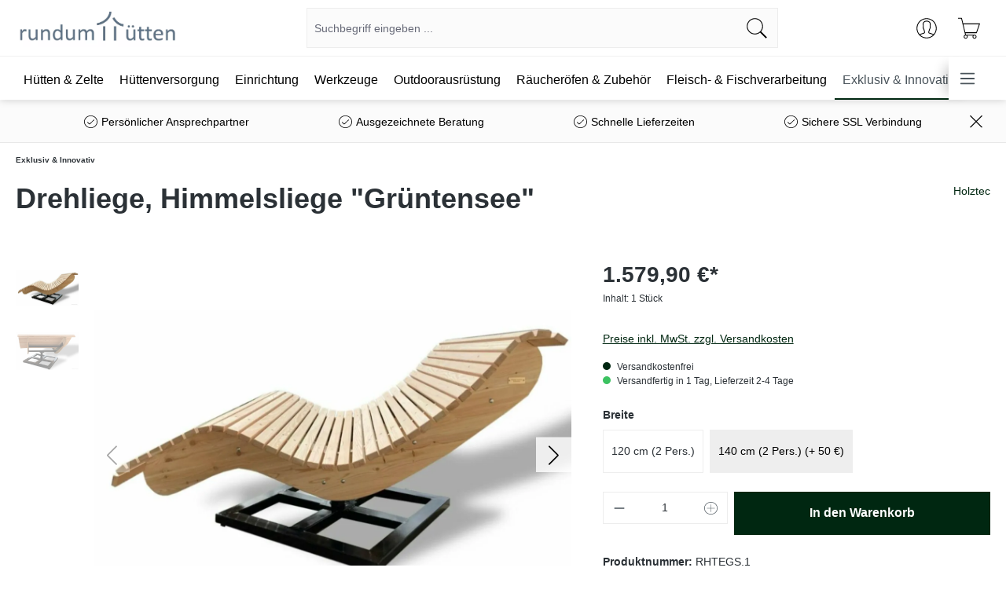

--- FILE ---
content_type: text/html; charset=UTF-8
request_url: https://rundumhuetten.de/Drehliege-Himmelsliege-Gruentensee/RHTEGS.1
body_size: 45130
content:
<!DOCTYPE html>
<html lang="de-DE"
      itemscope="itemscope"
      itemtype="https://schema.org/WebPage">


    
                            
    <head>
                                    <meta charset="utf-8">
            
                            <meta name="viewport"
                      content="width=device-width, initial-scale=1, shrink-to-fit=no">
            
                            <meta name="author"
                      content="">
                <meta name="robots"
                      content="index,follow">
                <meta name="revisit-after"
                      content="15 days">
                <meta name="keywords"
                      content="Himmelsliege, Drehliege, Sonnenliege, Grüntensee, Liege, Latten, Liegestuhl, Himmelsliege bestellen">
                <meta name="description"
                      content="Drehliege, Himmelsliege &quot;Grüntensee&quot; - Eine hochwertige Drehliege für den Garten - Verschiedene Größen verfügbar -  Kostenloser Versand!">
            
                <meta property="og:type"
          content="product">
    <meta property="og:site_name"
          content="rundumhuetten.de">
    <meta property="og:url"
          content="https://rundumhuetten.de/Drehliege-Himmelsliege-Gruentensee/RHTEGS.1">
    <meta property="og:title"
          content="Drehliege, Himmelsliege &quot;Grüntensee&quot;">

    <meta property="og:description"
          content="Drehliege, Himmelsliege &quot;Grüntensee&quot; - Eine hochwertige Drehliege für den Garten - Verschiedene Größen verfügbar -  Kostenloser Versand!">
    <meta property="og:image"
          content="https://rundumhuetten.cstatic.io/media/70/d6/fe/1704353626/drehliege-himmelsliege-gruentensee.jpg?ts=1704353626">

            <meta property="product:brand"
              content="Holztec">
    
            <meta property="product:price:amount"
          content="1579.9">
    <meta property="product:price:currency"
          content="EUR">
    <meta property="product:product_link"
          content="https://rundumhuetten.de/Drehliege-Himmelsliege-Gruentensee/RHTEGS.1">

    <meta name="twitter:card"
          content="product">
    <meta name="twitter:site"
          content="rundumhuetten.de">
    <meta name="twitter:title"
          content="Drehliege, Himmelsliege &quot;Grüntensee&quot;">
    <meta name="twitter:description"
          content="Drehliege, Himmelsliege &quot;Grüntensee&quot; - Eine hochwertige Drehliege für den Garten - Verschiedene Größen verfügbar -  Kostenloser Versand!">
    <meta name="twitter:image"
          content="https://rundumhuetten.cstatic.io/media/70/d6/fe/1704353626/drehliege-himmelsliege-gruentensee.jpg?ts=1704353626">

                            <meta itemprop="copyrightHolder"
                      content="rundumhuetten.de">
                <meta itemprop="copyrightYear"
                      content="">
                <meta itemprop="isFamilyFriendly"
                      content="true">
                <meta itemprop="image"
                      content="https://rundumhuetten.cstatic.io/media/13/9b/ac/1699963429/Logo-grau.webp?ts=1699963429">
            
                                            <meta name="theme-color"
                      content="#fff">
                            
                                                
                    <link rel="shortcut icon"
                  href="https://rundumhuetten.cstatic.io/media/3c/d1/ec/1699963449/Favicon.webp?ts=1699963449">
        
                            
            
    
    <link rel="canonical" href="https://rundumhuetten.de/Drehliege-Himmelsliege-Gruentensee/RHTEGS.1">

                    <title itemprop="name">Drehliege, Himmelsliege &quot;Grüntensee&quot;</title>
        
                                                                <link rel="stylesheet" href="https://rundumhuetten.cstatic.io/theme/c4a8aced3f08d79d1178177460d2e3e9/css/all.css?1768049634">
                        

    

                    
    <script>
        window.features = {"V6_5_0_0":true,"v6.5.0.0":true,"V6_6_0_0":true,"v6.6.0.0":true,"V6_7_0_0":false,"v6.7.0.0":false,"ADDRESS_SELECTION_REWORK":false,"address.selection.rework":false,"DISABLE_VUE_COMPAT":false,"disable.vue.compat":false,"ACCESSIBILITY_TWEAKS":false,"accessibility.tweaks":false,"ADMIN_VITE":false,"admin.vite":false,"TELEMETRY_METRICS":false,"telemetry.metrics":false,"PERFORMANCE_TWEAKS":false,"performance.tweaks":false,"CACHE_REWORK":false,"cache.rework":false,"PAYPAL_SETTINGS_TWEAKS":false,"paypal.settings.tweaks":false};
    </script>
        
                                                                
            <script>
                                    window.gtagActive = true;
                    window.gtagURL = 'https://www.googletagmanager.com/gtag/js?id=G-7SZGM72Y40';
                    window.controllerName = 'product';
                    window.actionName = 'index';
                    window.trackOrders = '1';
                    window.gtagTrackingId = 'G-7SZGM72Y40';
                    window.dataLayer = window.dataLayer || [];
                    window.gtagConfig = {
                        'anonymize_ip': '1',
                        'cookie_domain': 'none',
                        'cookie_prefix': '_swag_ga',
                    };

                    function gtag() { dataLayer.push(arguments); }
                            </script>
            
            <script>
            window.dataLayer = window.dataLayer || [];
            function gtag() { dataLayer.push(arguments); }

            (() => {
                const analyticsStorageEnabled = document.cookie.split(';').some((item) => item.trim().includes('google-analytics-enabled=1'));
                const adsEnabled = document.cookie.split(';').some((item) => item.trim().includes('google-ads-enabled=1'));

                // Always set a default consent for consent mode v2
                gtag('consent', 'default', {
                    'ad_user_data': adsEnabled ? 'granted' : 'denied',
                    'ad_storage': adsEnabled ? 'granted' : 'denied',
                    'ad_personalization': adsEnabled ? 'granted' : 'denied',
                    'analytics_storage': analyticsStorageEnabled ? 'granted' : 'denied'
                });
            })();
        </script>
    

    <!-- Shopware Analytics -->
    <script>
        window.shopwareAnalytics = {
            trackingId: '',
            merchantConsent: true,
            debug: false,
            storefrontController: 'Product',
            storefrontAction: 'index',
            storefrontRoute: 'frontend.detail.page',
            storefrontCmsPageType:  'product_detail' ,
        };
    </script>
    <!-- End Shopware Analytics -->
        

    
                
        <script>
            window.nbGA4TrackingId = "G-1HW8J4WWQB";
            window.nbGA4CookieName = "nb_referrer";
            window.nbGA4TrackingUrl = "https://www.googletagmanager.com/gtag/js?id=G-1HW8J4WWQB"
            window.dataLayer = window.dataLayer || [];
            function gtag(){dataLayer.push(arguments);}
            //gtag('js', new Date());
            //gtag('config', 'G-1HW8J4WWQB');
        </script>
    

    
                            
            <script type="text/javascript"
                                src='https://www.google.com/recaptcha/api.js?render=6Lcs_WMpAAAAADhttnt287G9o_Rr9XPHCzre1ibS'
                defer></script>
        <script>
                                        window.googleReCaptchaV3Active = true;
                    </script>
            
                
        
                                    <script>
                window.activeNavigationId = '018cd2f3f0c77304b164683b99236879';
                window.router = {
                    'frontend.cart.offcanvas': '/checkout/offcanvas',
                    'frontend.cookie.offcanvas': '/cookie/offcanvas',
                    'frontend.checkout.finish.page': '/checkout/finish',
                    'frontend.checkout.info': '/widgets/checkout/info',
                    'frontend.menu.offcanvas': '/widgets/menu/offcanvas',
                    'frontend.cms.page': '/widgets/cms',
                    'frontend.cms.navigation.page': '/widgets/cms/navigation',
                    'frontend.account.addressbook': '/widgets/account/address-book',
                    'frontend.country.country-data': '/country/country-state-data',
                    'frontend.app-system.generate-token': '/app-system/Placeholder/generate-token',
                    };
                window.salesChannelId = '018cd2f3fd0a70a093c7243ed38e61a3';
            </script>
        

    <script>
        window.router['frontend.shopware_analytics.customer.data'] = '/storefront/script/shopware-analytics-customer'
    </script>

                                <script>
                
                window.breakpoints = {"xs":0,"sm":576,"md":768,"lg":992,"xl":1200,"xxl":1400};
            </script>
        
        
                        
                            <script>
                window.themeAssetsPublicPath = 'https://rundumhuetten.de/theme/018bcdb60c1373dcb77f6019d2c61bd8/assets/';
            </script>
        
                        
    <script>
        window.validationMessages = {"required":"Die Eingabe darf nicht leer sein.","email":"Ung\u00fcltige E-Mail-Adresse. Die E-Mail ben\u00f6tigt das Format \"nutzer@beispiel.de\".","confirmation":"Ihre Eingaben sind nicht identisch.","minLength":"Die Eingabe ist zu kurz."};
    </script>
        
                                                    <script>
            window.themeJsPublicPath = 'https://rundumhuetten.de/theme/c4a8aced3f08d79d1178177460d2e3e9/js/';
        </script>
                        <script type="text/javascript" src="https://rundumhuetten.cstatic.io/theme/c4a8aced3f08d79d1178177460d2e3e9/js/storefront/storefront.js?1768049634" defer></script>
                        <script type="text/javascript" src="https://rundumhuetten.cstatic.io/theme/c4a8aced3f08d79d1178177460d2e3e9/js/swag-pay-pal/swag-pay-pal.js?1768049634" defer></script>
                        <script type="text/javascript" src="https://rundumhuetten.cstatic.io/theme/c4a8aced3f08d79d1178177460d2e3e9/js/nimbits-tracking/nimbits-tracking.js?1768049634" defer></script>
                        <script type="text/javascript" src="https://rundumhuetten.cstatic.io/theme/c4a8aced3f08d79d1178177460d2e3e9/js/cbax-modul-analytics/cbax-modul-analytics.js?1768049634" defer></script>
                        <script type="text/javascript" src="https://rundumhuetten.cstatic.io/theme/c4a8aced3f08d79d1178177460d2e3e9/js/newsletter-sendinblue/newsletter-sendinblue.js?1768049634" defer></script>
                        <script type="text/javascript" src="https://rundumhuetten.cstatic.io/theme/c4a8aced3f08d79d1178177460d2e3e9/js/swag-analytics/swag-analytics.js?1768049634" defer></script>
                        <script type="text/javascript" src="https://rundumhuetten.cstatic.io/theme/c4a8aced3f08d79d1178177460d2e3e9/js/tabten-template-sake-s-w6-app-theme/tabten-template-sake-s-w6-app-theme.js?1768049634" defer></script>
                                

    
    
        </head>

    <body class="    is-ctl-product is-act-index

             sake-open-filter-in-sidebar     sake-float-labels     sake-sticky-navi            sake-page-index-product
">

            
                
    
    
            <div id="page-top" class="skip-to-content bg-primary-subtle text-primary-emphasis overflow-hidden" tabindex="-1">
            <div class="container skip-to-content-container d-flex justify-content-center visually-hidden-focusable">
                                                                                        <a href="#content-main" class="skip-to-content-link d-inline-flex text-decoration-underline m-1 p-2 fw-bold gap-2">
                                Zum Hauptinhalt springen
                            </a>
                                            
                                                                        <a href="#header-main-search-input" class="skip-to-content-link d-inline-flex text-decoration-underline m-1 p-2 fw-bold gap-2 d-none d-sm-block">
                                Zur Suche springen
                            </a>
                                            
                                                                        <a href="#main-navigation-menu" class="skip-to-content-link d-inline-flex text-decoration-underline m-1 p-2 fw-bold gap-2 d-none d-lg-block">
                                Zur Hauptnavigation springen
                            </a>
                                                                        </div>
        </div>
        
                        <noscript class="noscript-main">
                
    <div role="alert"
         aria-live="polite"
                  class="alert alert-info alert-has-icon">
                                                                        
                                                    <span class="icon icon-info">

                            <svg>
                    <use xlink:href="#tabten-sake-info" />
                </svg>
                    </span>                                                    
                                    
                    <div class="alert-content-container">
                                                    
                                                        <div class="alert-content">                                                    Um unseren Shop in vollem Umfang nutzen zu können, empfehlen wir Ihnen Javascript in Ihrem Browser zu aktivieren.
                                                                </div>                
                                                                </div>
            </div>
            </noscript>
        
                                                
    
                <header class="header-main">
                                                                <div class="container">
                                
            <div class="row align-items-center header-row">
                            <div class="col-12 col-lg-auto header-logo-col pb-sm-2 my-3 m-lg-0">
                        <div class="header-logo-main text-center">
                    <a class="header-logo-main-link"
               href="/"
               title="Zur Startseite gehen">
                                    <picture class="header-logo-picture d-block m-auto">
                                                                            
                                                                            
                                                                                    <img src="https://rundumhuetten.cstatic.io/media/13/9b/ac/1699963429/Logo-grau.webp?ts=1699963429"
                                     alt="Zur Startseite gehen"
                                     class="img-fluid header-logo-main-img">
                                                                        </picture>
                            </a>
            </div>
                </div>
            
                            <div class="col-12 order-2 col-sm order-sm-1 header-search-col">
                    <div class="row">
                        <div class="col-sm-auto d-none d-sm-block d-lg-none">
                                                            <div class="nav-main-toggle">
                                                                            <button
                                            class="btn nav-main-toggle-btn header-actions-btn"
                                            type="button"
                                            data-off-canvas-menu="true"
                                            aria-label="Menü"
                                        >
                                                                                            <span class="icon icon-stack">

            
                                <svg xmlns="http://www.w3.org/2000/svg" xmlns:xlink="http://www.w3.org/1999/xlink" width="24" height="24" viewBox="0 0 24 24"><defs><path d="M3 13c-.5523 0-1-.4477-1-1s.4477-1 1-1h18c.5523 0 1 .4477 1 1s-.4477 1-1 1H3zm0-7c-.5523 0-1-.4477-1-1s.4477-1 1-1h18c.5523 0 1 .4477 1 1s-.4477 1-1 1H3zm0 14c-.5523 0-1-.4477-1-1s.4477-1 1-1h18c.5523 0 1 .4477 1 1s-.4477 1-1 1H3z" id="icons-default-stack" /></defs><use xlink:href="#icons-default-stack" fill="#758CA3" fill-rule="evenodd" /></svg>

                    </span>                                                                                    </button>
                                                                    </div>
                                                    </div>
                        <div class="col">
                            
    <div class="collapse"
         id="searchCollapse">
        <div class="header-search my-2 m-sm-auto">
                            <form action="/search"
                      method="get"
                      data-search-widget="true"
                      data-search-widget-options="{&quot;searchWidgetMinChars&quot;:2}"
                      data-url="/suggest?search="
                      class="header-search-form">
                                            <div class="input-group">
                                                            <input
                                    type="search"
                                    id="header-main-search-input"
                                    name="search"
                                    class="form-control header-search-input"
                                    autocomplete="off"
                                    autocapitalize="off"
                                    placeholder="Suchbegriff eingeben ..."
                                    aria-label="Suchbegriff eingeben ..."
                                    role="combobox"
                                    aria-autocomplete="list"
                                    aria-controls="search-suggest-listbox"
                                    aria-expanded="false"
                                    aria-describedby="search-suggest-result-info"
                                    value="">
                            
                                                            <button type="submit"
                                        class="btn header-search-btn"
                                        aria-label="Suchen">
                                    <span class="header-search-icon">
                                        <span class="icon icon-search">

                            <svg>
                    <use xlink:href="#tabten-sake-search" />
                </svg>
                    </span>                                    </span>
                                </button>
                            
                                                            <button class="btn header-close-btn js-search-close-btn d-none"
                                        type="button"
                                        aria-label="Die Dropdown-Suche schließen">
                                    <span class="header-close-icon">
                                        <span class="icon icon-x">

                            <svg>
                    <use xlink:href="#tabten-sake-x" />
                </svg>
                    </span>                                    </span>
                                </button>
                                                    </div>
                                    </form>
                    </div>
    </div>
                        </div>
                    </div>
                </div>
            
                            <div class="col-12 order-1 col-sm-auto order-sm-2 header-actions-col">
                    <div class="row g-0">
                                                    <div class="col d-sm-none">
                                <div class="menu-button">
                                                                            <button
                                            class="btn nav-main-toggle-btn header-actions-btn"
                                            type="button"
                                            data-off-canvas-menu="true"
                                            aria-label="Menü"
                                        >
                                                                                            <span class="icon icon-stack">

            
                                <svg xmlns="http://www.w3.org/2000/svg" xmlns:xlink="http://www.w3.org/1999/xlink" width="24" height="24" viewBox="0 0 24 24"><use xlink:href="#icons-default-stack" fill="#758CA3" fill-rule="evenodd" /></svg>

                    </span>                                                                                    </button>
                                                                    </div>
                            </div>
                        
                                                    <div class="col-auto d-sm-none">
                                <div class="search-toggle">
                                    <button class="btn header-actions-btn search-toggle-btn js-search-toggle-btn collapsed"
                                            type="button"
                                            data-bs-toggle="collapse"
                                            data-bs-target="#searchCollapse"
                                            aria-expanded="false"
                                            aria-controls="searchCollapse"
                                            aria-label="Suchen">
                                        <span class="icon icon-search">

                            <svg>
                    <use xlink:href="#tabten-sake-search" />
                </svg>
                    </span>                                    </button>
                                </div>
                            </div>
                        
                        
                                                    <div class="col-auto">
                                <div class="account-menu">
                                        <div class="dropdown">
                    <button class="btn account-menu-btn header-actions-btn"
                    type="button"
                    id="accountWidget"
                    data-account-menu="true"
                    data-bs-toggle="dropdown"
                    aria-haspopup="true"
                    aria-expanded="false"
                    aria-label="Ihr Konto"
                    title="Ihr Konto">
                <span class="icon icon-avatar">

                            <svg>
                    <use xlink:href="#tabten-sake-avatar" />
                </svg>
                    </span>            </button>
        
                    <div class="dropdown-menu dropdown-menu-end account-menu-dropdown js-account-menu-dropdown"
                 aria-labelledby="accountWidget">
                

        
            <div class="offcanvas-header">
                            <button class="btn btn-secondary offcanvas-close js-offcanvas-close">
                        <span class="icon icon-arrow-turn-right">

                            <svg>
                    <use xlink:href="#tabten-sake-arrow-turn-right" />
                </svg>
                    </span>
                                            Menü schließen
                                    </button>
                    </div>
    
            <div class="offcanvas-body">
                <div class="account-menu">
                                    <div class="dropdown-header account-menu-header">
                    Ihr Konto
                </div>
                    
                                    <div class="account-menu-login">
                                            <a href="/account/login"
                           title="Anmelden"
                           class="btn btn-primary account-menu-login-button">
                            Anmelden
                        </a>
                    
                                            <div class="account-menu-register">
                            oder
                            <a href="/account/login"
                               title="Registrieren">
                                registrieren
                            </a>
                        </div>
                                    </div>
                    
                    <div class="account-menu-links">
                    <div class="header-account-menu">
        <div class="card account-menu-inner">
                                        
                                                <nav class="list-group list-group-flush account-aside-list-group">
                                                                                    <a href="/account"
                                   title="Übersicht"
                                   class="list-group-item list-group-item-action account-aside-item"
                                   >
                                    Übersicht
                                </a>
                            
                                                            <a href="/account/profile"
                                   title="Persönliches Profil"
                                   class="list-group-item list-group-item-action account-aside-item"
                                   >
                                    Persönliches Profil
                                </a>
                            
                                                            <a href="/account/address"
                                   title="Adressen"
                                   class="list-group-item list-group-item-action account-aside-item"
                                   >
                                    Adressen
                                </a>
                            
                                                                                                                        <a href="/account/payment"
                                   title="Zahlungsarten"
                                   class="list-group-item list-group-item-action account-aside-item"
                                   >
                                    Zahlungsarten
                                </a>
                                                            
                                                            <a href="/account/order"
                                   title="Bestellungen"
                                   class="list-group-item list-group-item-action account-aside-item"
                                   >
                                    Bestellungen
                                </a>
                                                                        </nav>
                            
                                                </div>
    </div>
            </div>
            </div>
        </div>
                </div>
            </div>
                                </div>
                            </div>
                        
                                                    <div class="col-auto">
                                <div
                                    class="header-cart"
                                    data-off-canvas-cart="true"
                                >
                                    <a class="btn header-cart-btn header-actions-btn"
                                       href="/checkout/cart"
                                       data-cart-widget="true"
                                       title="Warenkorb"
                                       aria-label="Warenkorb">
                                            <span class="header-cart-icon">
        <span class="icon icon-bag">

                            <svg>
                    <use xlink:href="#tabten-sake-bag" />
                </svg>
                    </span>    </span>
        <span class="header-cart-total d-none d-sm-inline-block ms-sm-2">
                0,00 €*    </span>
                                    </a>
                                </div>
                            </div>
                                            </div>
                </div>
                    </div>
                            </div>
                                    </header>
            
                                            <div class="nav-main">
                                                                                            
    <div class="main-navigation"
         id="mainNavigation"
         data-flyout-menu="true">
                    <div class="container">
                                        <nav class="nav main-navigation-menu"
                        id="main-navigation-menu"
                        aria-label="Hauptnavigation"
                        itemscope="itemscope"
                        itemtype="https://schema.org/SiteNavigationElement">
                        
                        
    
    

                                                    
                                                                                            
                                                                                                                                                    
                                        <a class="nav-link main-navigation-link nav-item-018cd2f3f0c271c5bc4ac0e54815e485 "
                                           href="https://rundumhuetten.de/Huetten-Zelte/"
                                           itemprop="url"
                                           data-flyout-menu-trigger="018cd2f3f0c271c5bc4ac0e54815e485"                                                                                      title="Hütten &amp; Zelte">
                                            <div class="main-navigation-link-text">
                                                <span itemprop="name">Hütten &amp; Zelte</span>
                                            </div>
                                        </a>
                                                                                                                                                                                                        
                                                                                                                                                    
                                        <a class="nav-link main-navigation-link nav-item-018cd2f3f0c373f8bc53ac3d55d35e15 "
                                           href="https://rundumhuetten.de/Huettenversorgung/"
                                           itemprop="url"
                                           data-flyout-menu-trigger="018cd2f3f0c373f8bc53ac3d55d35e15"                                                                                      title="Hüttenversorgung">
                                            <div class="main-navigation-link-text">
                                                <span itemprop="name">Hüttenversorgung</span>
                                            </div>
                                        </a>
                                                                                                                                                                                                        
                                                                                                                                                    
                                        <a class="nav-link main-navigation-link nav-item-018cd2f3f0c471f8b951d84e79cca486 "
                                           href="https://rundumhuetten.de/Einrichtung/"
                                           itemprop="url"
                                           data-flyout-menu-trigger="018cd2f3f0c471f8b951d84e79cca486"                                                                                      title="Einrichtung">
                                            <div class="main-navigation-link-text">
                                                <span itemprop="name">Einrichtung</span>
                                            </div>
                                        </a>
                                                                                                                                                                                                        
                                                                                                                                                    
                                        <a class="nav-link main-navigation-link nav-item-018cd2f3f0c573e0b89efd9d6e43e689 "
                                           href="https://rundumhuetten.de/Werkzeuge/"
                                           itemprop="url"
                                           data-flyout-menu-trigger="018cd2f3f0c573e0b89efd9d6e43e689"                                                                                      title="Werkzeuge">
                                            <div class="main-navigation-link-text">
                                                <span itemprop="name">Werkzeuge</span>
                                            </div>
                                        </a>
                                                                                                                                                                                                        
                                                                                                                                                    
                                        <a class="nav-link main-navigation-link nav-item-018cd2f3f0c673e6a3b2db80ae9cf6e2 "
                                           href="https://rundumhuetten.de/Outdoorausruestung/"
                                           itemprop="url"
                                           data-flyout-menu-trigger="018cd2f3f0c673e6a3b2db80ae9cf6e2"                                                                                      title="Outdoorausrüstung">
                                            <div class="main-navigation-link-text">
                                                <span itemprop="name">Outdoorausrüstung</span>
                                            </div>
                                        </a>
                                                                                                                                                                                                        
                                                                                                                                                    
                                        <a class="nav-link main-navigation-link nav-item-01950a78201b7b1d96d4a77607568b96 "
                                           href="https://rundumhuetten.de/Raeucheroefen-Zubehoer/"
                                           itemprop="url"
                                           data-flyout-menu-trigger="01950a78201b7b1d96d4a77607568b96"                                                                                      title="Räucheröfen &amp; Zubehör">
                                            <div class="main-navigation-link-text">
                                                <span itemprop="name">Räucheröfen &amp; Zubehör</span>
                                            </div>
                                        </a>
                                                                                                                                                                                                        
                                                                                                                                                    
                                        <a class="nav-link main-navigation-link nav-item-01978cd01e9d74edb8c0ab1ed22e171a "
                                           href="https://rundumhuetten.de/Fleisch-Fischverarbeitung/"
                                           itemprop="url"
                                           data-flyout-menu-trigger="01978cd01e9d74edb8c0ab1ed22e171a"                                                                                      title="Fleisch- &amp; Fischverarbeitung">
                                            <div class="main-navigation-link-text">
                                                <span itemprop="name">Fleisch- &amp; Fischverarbeitung</span>
                                            </div>
                                        </a>
                                                                                                                                                                                                        
                                                                                                                                                                                                                                        
                                        <a class="nav-link main-navigation-link nav-item-018cd2f3f0c77304b164683b99236879 active"
                                           href="https://rundumhuetten.de/Exklusiv-Innovativ/"
                                           itemprop="url"
                                                                                                                                 title="Exklusiv &amp; Innovativ">
                                            <div class="main-navigation-link-text">
                                                <span itemprop="name">Exklusiv &amp; Innovativ</span>
                                            </div>
                                        </a>
                                                                                                                                                                                                        
                                                                                                                                                    
                                        <a class="nav-link main-navigation-link nav-item-018cd2f3f0c973acb7112c2e63c68b3e "
                                           href="https://rundumhuetten.de/Blog/"
                                           itemprop="url"
                                           data-flyout-menu-trigger="018cd2f3f0c973acb7112c2e63c68b3e"                                                                                      title="Blog">
                                            <div class="main-navigation-link-text">
                                                <span itemprop="name">Blog</span>
                                            </div>
                                        </a>
                                                                                                                                                                                    </nav>
                

    <div class="sake-nav-widgets">
        <button class="btn nav-main-toggle-btn header-actions-btn"
                type="button"
                data-offcanvas-menu="true"
                aria-label="Menü">
                            <span class="icon icon-stack">

            
                                <svg xmlns="http://www.w3.org/2000/svg" xmlns:xlink="http://www.w3.org/1999/xlink" width="24" height="24" viewBox="0 0 24 24"><use xlink:href="#icons-default-stack" fill="#758CA3" fill-rule="evenodd" /></svg>

                    </span>                    </button>
            </div>

                                                                                                                                                                                                                                                                                                                                                                                                                                                                                                                                                                                                                                                                                                                                                                                                                                                                                                                    
                                                                        <div class="navigation-flyouts">
                                                                                                                                                                                                        <div class="navigation-flyout"
                                                     data-flyout-menu-id="018cd2f3f0c271c5bc4ac0e54815e485">
                                                    <div class="container">
                                                                                                                            
            <div class="row navigation-flyout-bar">
                            <div class="col">
                    <div class="navigation-flyout-category-link">
                                                                                    <a class="nav-link"
                                   href="https://rundumhuetten.de/Huetten-Zelte/"
                                   itemprop="url"
                                   title="Hütten &amp; Zelte">
                                                                            Zur Kategorie Hütten &amp; Zelte
                                        <span class="icon icon-arrow-right icon-primary">

                            <svg>
                    <use xlink:href="#tabten-sake-arrow-right" />
                </svg>
                    </span>                                                                    </a>
                                                                        </div>
                </div>
            
                            <div class="col-auto">
                    <div class="navigation-flyout-close js-close-flyout-menu">
                                                                                    <span class="icon icon-x">

                            <svg>
                    <use xlink:href="#tabten-sake-x" />
                </svg>
                    </span>                                                                        </div>
                </div>
                    </div>
    
            <div class="row navigation-flyout-content">
                            <div class="col-8 col-xl-9">
                    <div class="navigation-flyout-categories">
                                                        
                    
    
    <div class="row navigation-flyout-categories is-level-0">
                                            
                <div class="col-3 navigation-flyout-col">
                                    <a class="nav-item nav-link navigation-flyout-link is-level-0"
                   href="https://rundumhuetten.de/Huetten-Zelte/Komplette-Huetten/"
                   itemprop="url"
                   title="Komplette Hütten">
                    <span itemprop="name">Komplette Hütten</span>
                </a>
                    
                                        
        
    
    <div class="navigation-flyout-categories is-level-1">
            </div>
                        </div>
                                            
                <div class="col-3 navigation-flyout-col">
                                    <a class="nav-item nav-link navigation-flyout-link is-level-0"
                   href="https://rundumhuetten.de/Huetten-Zelte/Zelte-Zubehoer/"
                   itemprop="url"
                   title="Zelte &amp; Zubehör">
                    <span itemprop="name">Zelte &amp; Zubehör</span>
                </a>
                    
                                        
        
    
    <div class="navigation-flyout-categories is-level-1">
                                            
                <div class="navigation-flyout-col">
                                    <a class="nav-item nav-link navigation-flyout-link is-level-1"
                   href="https://rundumhuetten.de/Huetten-Zelte/Zelte-Zubehoer/Klassische-Zelte/"
                   itemprop="url"
                   title="Klassische Zelte">
                    <span itemprop="name">Klassische Zelte</span>
                </a>
                    
                                        
        
    
    <div class="navigation-flyout-categories is-level-2">
            </div>
                        </div>
                                            
                <div class="navigation-flyout-col">
                                    <a class="nav-item nav-link navigation-flyout-link is-level-1"
                   href="https://rundumhuetten.de/Huetten-Zelte/Zelte-Zubehoer/Saunazelte/"
                   itemprop="url"
                   title="Saunazelte">
                    <span itemprop="name">Saunazelte</span>
                </a>
                    
                                        
        
    
    <div class="navigation-flyout-categories is-level-2">
            </div>
                        </div>
                                            
                <div class="navigation-flyout-col">
                                    <a class="nav-item nav-link navigation-flyout-link is-level-1"
                   href="https://rundumhuetten.de/Huetten-Zelte/Zelte-Zubehoer/Zeltzubehoer/"
                   itemprop="url"
                   title="Zeltzubehör">
                    <span itemprop="name">Zeltzubehör</span>
                </a>
                    
                                        
        
    
    <div class="navigation-flyout-categories is-level-2">
            </div>
                        </div>
            </div>
                        </div>
            </div>
                                            </div>
                </div>
            
                                            <div class="col-4 col-xl-3">
                    <div class="navigation-flyout-teaser">
                                                    <a class="navigation-flyout-teaser-image-container"
                               href="https://rundumhuetten.de/Huetten-Zelte/"
                                                              title="Hütten &amp; Zelte">
                                
                    
                        
                        
    
    
    
        
        
            <img src="https://rundumhuetten.cstatic.io/media/3b/db/5e/1704353658/kanadische-blockhuette.jpg?ts=1704353658"                          class="navigation-flyout-teaser-image" title="Kanadische-Blockhuette" data-object-fit="cover" loading="lazy"        />
                                </a>
                                            </div>
                </div>
                                    </div>
                                                                                                                </div>
                                                </div>
                                                                                                                                                                                                                                                            <div class="navigation-flyout"
                                                     data-flyout-menu-id="018cd2f3f0c373f8bc53ac3d55d35e15">
                                                    <div class="container">
                                                                                                                            
            <div class="row navigation-flyout-bar">
                            <div class="col">
                    <div class="navigation-flyout-category-link">
                                                                                    <a class="nav-link"
                                   href="https://rundumhuetten.de/Huettenversorgung/"
                                   itemprop="url"
                                   title="Hüttenversorgung">
                                                                            Zur Kategorie Hüttenversorgung
                                        <span class="icon icon-arrow-right icon-primary">

                            <svg>
                    <use xlink:href="#tabten-sake-arrow-right" />
                </svg>
                    </span>                                                                    </a>
                                                                        </div>
                </div>
            
                            <div class="col-auto">
                    <div class="navigation-flyout-close js-close-flyout-menu">
                                                                                    <span class="icon icon-x">

                            <svg>
                    <use xlink:href="#tabten-sake-x" />
                </svg>
                    </span>                                                                        </div>
                </div>
                    </div>
    
            <div class="row navigation-flyout-content">
                            <div class="col-8 col-xl-9">
                    <div class="navigation-flyout-categories">
                                                        
                    
    
    <div class="row navigation-flyout-categories is-level-0">
                                            
                <div class="col-3 navigation-flyout-col">
                                    <a class="nav-item nav-link navigation-flyout-link is-level-0"
                   href="https://rundumhuetten.de/Huettenversorgung/Transport-Behaeltnisse/"
                   itemprop="url"
                   title="Transport &amp; Behältnisse">
                    <span itemprop="name">Transport &amp; Behältnisse</span>
                </a>
                    
                                        
        
    
    <div class="navigation-flyout-categories is-level-1">
            </div>
                        </div>
                                            
                <div class="col-3 navigation-flyout-col">
                                    <a class="nav-item nav-link navigation-flyout-link is-level-0"
                   href="https://rundumhuetten.de/Huettenversorgung/Sicherheit-Brandschutz/"
                   itemprop="url"
                   title="Sicherheit &amp; Brandschutz">
                    <span itemprop="name">Sicherheit &amp; Brandschutz</span>
                </a>
                    
                                        
        
    
    <div class="navigation-flyout-categories is-level-1">
            </div>
                        </div>
                                            
                <div class="col-3 navigation-flyout-col">
                                    <a class="nav-item nav-link navigation-flyout-link is-level-0"
                   href="https://rundumhuetten.de/Huettenversorgung/Trinkwasseraufbereitung/"
                   itemprop="url"
                   title="Trinkwasseraufbereitung">
                    <span itemprop="name">Trinkwasseraufbereitung</span>
                </a>
                    
                                        
        
    
    <div class="navigation-flyout-categories is-level-1">
            </div>
                        </div>
                                            
                <div class="col-3 navigation-flyout-col">
                                    <a class="nav-item nav-link navigation-flyout-link is-level-0"
                   href="https://rundumhuetten.de/Huettenversorgung/Stromversorgung/"
                   itemprop="url"
                   title="Stromversorgung">
                    <span itemprop="name">Stromversorgung</span>
                </a>
                    
                                        
        
    
    <div class="navigation-flyout-categories is-level-1">
            </div>
                        </div>
                                            
                <div class="col-3 navigation-flyout-col">
                                    <a class="nav-item nav-link navigation-flyout-link is-level-0"
                   href="https://rundumhuetten.de/Huettenversorgung/Huettenbeleuchtung/"
                   itemprop="url"
                   title="Hüttenbeleuchtung">
                    <span itemprop="name">Hüttenbeleuchtung</span>
                </a>
                    
                                        
        
    
    <div class="navigation-flyout-categories is-level-1">
            </div>
                        </div>
                                            
                <div class="col-3 navigation-flyout-col">
                                    <a class="nav-item nav-link navigation-flyout-link is-level-0"
                   href="https://rundumhuetten.de/Huettenversorgung/Schuhtrockner/"
                   itemprop="url"
                   title="Schuhtrockner">
                    <span itemprop="name">Schuhtrockner</span>
                </a>
                    
                                        
        
    
    <div class="navigation-flyout-categories is-level-1">
            </div>
                        </div>
                                            
                <div class="col-3 navigation-flyout-col">
                                    <a class="nav-item nav-link navigation-flyout-link is-level-0"
                   href="https://rundumhuetten.de/Huettenversorgung/OEfen/"
                   itemprop="url"
                   title="Öfen">
                    <span itemprop="name">Öfen</span>
                </a>
                    
                                        
        
    
    <div class="navigation-flyout-categories is-level-1">
                                            
                <div class="navigation-flyout-col">
                                    <a class="nav-item nav-link navigation-flyout-link is-level-1"
                   href="https://rundumhuetten.de/Huettenversorgung/OEfen/Klassische-Huettenoefen/"
                   itemprop="url"
                   title="Klassische Hüttenöfen">
                    <span itemprop="name">Klassische Hüttenöfen</span>
                </a>
                    
                                        
        
    
    <div class="navigation-flyout-categories is-level-2">
            </div>
                        </div>
                                            
                <div class="navigation-flyout-col">
                                    <a class="nav-item nav-link navigation-flyout-link is-level-1"
                   href="https://rundumhuetten.de/Huettenversorgung/OEfen/Zeltoefen/"
                   itemprop="url"
                   title="Zeltöfen">
                    <span itemprop="name">Zeltöfen</span>
                </a>
                    
                                        
        
    
    <div class="navigation-flyout-categories is-level-2">
                                            
                <div class="navigation-flyout-col">
                                    <a class="nav-item nav-link navigation-flyout-link is-level-2"
                   href="https://rundumhuetten.de/Huettenversorgung/OEfen/Zeltoefen/Gstove/"
                   itemprop="url"
                   title="Gstove">
                    <span itemprop="name">Gstove</span>
                </a>
                    
                                        
        
    
    <div class="navigation-flyout-categories is-level-3">
            </div>
                        </div>
                                            
                <div class="navigation-flyout-col">
                                    <a class="nav-item nav-link navigation-flyout-link is-level-2"
                   href="https://rundumhuetten.de/Huettenversorgung/OEfen/Zeltoefen/Winnerwell/"
                   itemprop="url"
                   title="Winnerwell">
                    <span itemprop="name">Winnerwell</span>
                </a>
                    
                                        
        
    
    <div class="navigation-flyout-categories is-level-3">
            </div>
                        </div>
                                            
                <div class="navigation-flyout-col">
                                    <a class="nav-item nav-link navigation-flyout-link is-level-2"
                   href="https://rundumhuetten.de/Huettenversorgung/OEfen/Zeltoefen/Sonstige/"
                   itemprop="url"
                   title="Sonstige">
                    <span itemprop="name">Sonstige</span>
                </a>
                    
                                        
        
    
    <div class="navigation-flyout-categories is-level-3">
            </div>
                        </div>
            </div>
                        </div>
                                            
                <div class="navigation-flyout-col">
                                    <a class="nav-item nav-link navigation-flyout-link is-level-1"
                   href="https://rundumhuetten.de/Huettenversorgung/OEfen/Steinoefen/"
                   itemprop="url"
                   title="Steinöfen">
                    <span itemprop="name">Steinöfen</span>
                </a>
                    
                                        
        
    
    <div class="navigation-flyout-categories is-level-2">
            </div>
                        </div>
                                            
                <div class="navigation-flyout-col">
                                    <a class="nav-item nav-link navigation-flyout-link is-level-1"
                   href="https://rundumhuetten.de/Huettenversorgung/OEfen/Terassenoefen/"
                   itemprop="url"
                   title="Terassenöfen">
                    <span itemprop="name">Terassenöfen</span>
                </a>
                    
                                        
        
    
    <div class="navigation-flyout-categories is-level-2">
            </div>
                        </div>
                                            
                <div class="navigation-flyout-col">
                                    <a class="nav-item nav-link navigation-flyout-link is-level-1"
                   href="https://rundumhuetten.de/Raeucheroefen-Zubehoer/"
                   itemprop="url"
                   title="Räucheröfen">
                    <span itemprop="name">Räucheröfen</span>
                </a>
                    
                                        
        
    
    <div class="navigation-flyout-categories is-level-2">
            </div>
                        </div>
            </div>
                        </div>
                                            
                <div class="col-3 navigation-flyout-col">
                                    <a class="nav-item nav-link navigation-flyout-link is-level-0"
                   href="https://rundumhuetten.de/Huettenversorgung/Holzbrunnen/"
                   itemprop="url"
                   title="Holzbrunnen">
                    <span itemprop="name">Holzbrunnen</span>
                </a>
                    
                                        
        
    
    <div class="navigation-flyout-categories is-level-1">
            </div>
                        </div>
            </div>
                                            </div>
                </div>
            
                                            <div class="col-4 col-xl-3">
                    <div class="navigation-flyout-teaser">
                                                    <a class="navigation-flyout-teaser-image-container"
                               href="https://rundumhuetten.de/Huettenversorgung/"
                                                              title="Hüttenversorgung">
                                
                    
                        
                        
    
    
    
        
        
            <img src="https://rundumhuetten.cstatic.io/media/dd/14/bd/1704353658/kategoriebild-h-uttenversorgung.jpg?ts=1704353658"                          class="navigation-flyout-teaser-image" title="Kategoriebild-H-uttenversorgung" data-object-fit="cover" loading="lazy"        />
                                </a>
                                            </div>
                </div>
                                    </div>
                                                                                                                </div>
                                                </div>
                                                                                                                                                                                                                                                            <div class="navigation-flyout"
                                                     data-flyout-menu-id="018cd2f3f0c471f8b951d84e79cca486">
                                                    <div class="container">
                                                                                                                            
            <div class="row navigation-flyout-bar">
                            <div class="col">
                    <div class="navigation-flyout-category-link">
                                                                                    <a class="nav-link"
                                   href="https://rundumhuetten.de/Einrichtung/"
                                   itemprop="url"
                                   title="Einrichtung">
                                                                            Zur Kategorie Einrichtung
                                        <span class="icon icon-arrow-right icon-primary">

                            <svg>
                    <use xlink:href="#tabten-sake-arrow-right" />
                </svg>
                    </span>                                                                    </a>
                                                                        </div>
                </div>
            
                            <div class="col-auto">
                    <div class="navigation-flyout-close js-close-flyout-menu">
                                                                                    <span class="icon icon-x">

                            <svg>
                    <use xlink:href="#tabten-sake-x" />
                </svg>
                    </span>                                                                        </div>
                </div>
                    </div>
    
            <div class="row navigation-flyout-content">
                            <div class="col-8 col-xl-9">
                    <div class="navigation-flyout-categories">
                                                        
                    
    
    <div class="row navigation-flyout-categories is-level-0">
                                            
                <div class="col-3 navigation-flyout-col">
                                    <a class="nav-item nav-link navigation-flyout-link is-level-0"
                   href="https://rundumhuetten.de/Einrichtung/Moebel/"
                   itemprop="url"
                   title="Möbel">
                    <span itemprop="name">Möbel</span>
                </a>
                    
                                        
        
    
    <div class="navigation-flyout-categories is-level-1">
            </div>
                        </div>
                                            
                <div class="col-3 navigation-flyout-col">
                                    <a class="nav-item nav-link navigation-flyout-link is-level-0"
                   href="https://rundumhuetten.de/Einrichtung/Felle/"
                   itemprop="url"
                   title="Felle">
                    <span itemprop="name">Felle</span>
                </a>
                    
                                        
        
    
    <div class="navigation-flyout-categories is-level-1">
            </div>
                        </div>
                                            
                <div class="col-3 navigation-flyout-col">
                                    <a class="nav-item nav-link navigation-flyout-link is-level-0"
                   href="https://rundumhuetten.de/Einrichtung/Geweihe/"
                   itemprop="url"
                   title="Geweihe">
                    <span itemprop="name">Geweihe</span>
                </a>
                    
                                        
        
    
    <div class="navigation-flyout-categories is-level-1">
            </div>
                        </div>
                                            
                <div class="col-3 navigation-flyout-col">
                                    <a class="nav-item nav-link navigation-flyout-link is-level-0"
                   href="https://rundumhuetten.de/Einrichtung/Weitere-Dekoration/"
                   itemprop="url"
                   title="Weitere Dekoration">
                    <span itemprop="name">Weitere Dekoration</span>
                </a>
                    
                                        
        
    
    <div class="navigation-flyout-categories is-level-1">
            </div>
                        </div>
            </div>
                                            </div>
                </div>
            
                                            <div class="col-4 col-xl-3">
                    <div class="navigation-flyout-teaser">
                                                    <a class="navigation-flyout-teaser-image-container"
                               href="https://rundumhuetten.de/Einrichtung/"
                                                              title="Einrichtung">
                                
                    
                        
                        
    
    
    
        
                
        
                
                    
            <img src="https://rundumhuetten.cstatic.io/media/g0/f3/c5/1704895973/Mobile%20Jagdhtte%20Modell%20Tirol%20Fenster.PNG?ts=1704895973"                             srcset="https://rundumhuetten.cstatic.io/thumbnail/g0/f3/c5/1704895973/Mobile%20Jagdhtte%20Modell%20Tirol%20Fenster_280x280.PNG?ts=1704895996 280w, https://rundumhuetten.cstatic.io/thumbnail/g0/f3/c5/1704895973/Mobile%20Jagdhtte%20Modell%20Tirol%20Fenster_1920x1920.PNG?ts=1704895996 1920w, https://rundumhuetten.cstatic.io/thumbnail/g0/f3/c5/1704895973/Mobile%20Jagdhtte%20Modell%20Tirol%20Fenster_800x800.PNG?ts=1704895996 800w, https://rundumhuetten.cstatic.io/thumbnail/g0/f3/c5/1704895973/Mobile%20Jagdhtte%20Modell%20Tirol%20Fenster_400x400.PNG?ts=1704895996 400w"                                 sizes="310px"
                                         class="navigation-flyout-teaser-image" data-object-fit="cover" loading="lazy"        />
                                </a>
                                            </div>
                </div>
                                    </div>
                                                                                                                </div>
                                                </div>
                                                                                                                                                                                                                                                            <div class="navigation-flyout"
                                                     data-flyout-menu-id="018cd2f3f0c573e0b89efd9d6e43e689">
                                                    <div class="container">
                                                                                                                            
            <div class="row navigation-flyout-bar">
                            <div class="col">
                    <div class="navigation-flyout-category-link">
                                                                                    <a class="nav-link"
                                   href="https://rundumhuetten.de/Werkzeuge/"
                                   itemprop="url"
                                   title="Werkzeuge">
                                                                            Zur Kategorie Werkzeuge
                                        <span class="icon icon-arrow-right icon-primary">

                            <svg>
                    <use xlink:href="#tabten-sake-arrow-right" />
                </svg>
                    </span>                                                                    </a>
                                                                        </div>
                </div>
            
                            <div class="col-auto">
                    <div class="navigation-flyout-close js-close-flyout-menu">
                                                                                    <span class="icon icon-x">

                            <svg>
                    <use xlink:href="#tabten-sake-x" />
                </svg>
                    </span>                                                                        </div>
                </div>
                    </div>
    
            <div class="row navigation-flyout-content">
                            <div class="col-8 col-xl-9">
                    <div class="navigation-flyout-categories">
                                                        
                    
    
    <div class="row navigation-flyout-categories is-level-0">
                                            
                <div class="col-3 navigation-flyout-col">
                                    <a class="nav-item nav-link navigation-flyout-link is-level-0"
                   href="https://rundumhuetten.de/Werkzeuge/Messer/"
                   itemprop="url"
                   title="Messer">
                    <span itemprop="name">Messer</span>
                </a>
                    
                                        
        
    
    <div class="navigation-flyout-categories is-level-1">
                                            
                <div class="navigation-flyout-col">
                                    <a class="nav-item nav-link navigation-flyout-link is-level-1"
                   href="https://rundumhuetten.de/Werkzeuge/Messer/Puma/"
                   itemprop="url"
                   title="Puma">
                    <span itemprop="name">Puma</span>
                </a>
                    
                                        
        
    
    <div class="navigation-flyout-categories is-level-2">
            </div>
                        </div>
                                            
                <div class="navigation-flyout-col">
                                    <a class="nav-item nav-link navigation-flyout-link is-level-1"
                   href="https://rundumhuetten.de/Werkzeuge/Messer/Opinel/"
                   itemprop="url"
                   title="Opinel">
                    <span itemprop="name">Opinel</span>
                </a>
                    
                                        
        
    
    <div class="navigation-flyout-categories is-level-2">
            </div>
                        </div>
                                            
                <div class="navigation-flyout-col">
                                    <a class="nav-item nav-link navigation-flyout-link is-level-1"
                   href="https://rundumhuetten.de/Werkzeuge/Messer/Fontenille-Pataud-Laguiole/"
                   itemprop="url"
                   title="Fontenille Pataud Laguiole">
                    <span itemprop="name">Fontenille Pataud Laguiole</span>
                </a>
                    
                                        
        
    
    <div class="navigation-flyout-categories is-level-2">
            </div>
                        </div>
                                            
                <div class="navigation-flyout-col">
                                    <a class="nav-item nav-link navigation-flyout-link is-level-1"
                   href="https://rundumhuetten.de/Werkzeuge/Messer/Helle/"
                   itemprop="url"
                   title="Helle">
                    <span itemprop="name">Helle</span>
                </a>
                    
                                        
        
    
    <div class="navigation-flyout-categories is-level-2">
            </div>
                        </div>
                                            
                <div class="navigation-flyout-col">
                                    <a class="nav-item nav-link navigation-flyout-link is-level-1"
                   href="https://rundumhuetten.de/Werkzeuge/Messer/Casstroem/"
                   itemprop="url"
                   title="Casström">
                    <span itemprop="name">Casström</span>
                </a>
                    
                                        
        
    
    <div class="navigation-flyout-categories is-level-2">
            </div>
                        </div>
                                            
                <div class="navigation-flyout-col">
                                    <a class="nav-item nav-link navigation-flyout-link is-level-1"
                   href="https://rundumhuetten.de/Werkzeuge/Messer/Sonstige/"
                   itemprop="url"
                   title="Sonstige">
                    <span itemprop="name">Sonstige</span>
                </a>
                    
                                        
        
    
    <div class="navigation-flyout-categories is-level-2">
            </div>
                        </div>
            </div>
                        </div>
                                            
                <div class="col-3 navigation-flyout-col">
                                    <a class="nav-item nav-link navigation-flyout-link is-level-0"
                   href="https://rundumhuetten.de/Werkzeuge/AExte-Beile/"
                   itemprop="url"
                   title="Äxte &amp; Beile">
                    <span itemprop="name">Äxte &amp; Beile</span>
                </a>
                    
                                        
        
    
    <div class="navigation-flyout-categories is-level-1">
                                            
                <div class="navigation-flyout-col">
                                    <a class="nav-item nav-link navigation-flyout-link is-level-1"
                   href="https://rundumhuetten.de/Werkzeuge/AExte-Beile/Graensfors-Bruk/"
                   itemprop="url"
                   title="Gränsfors Bruk">
                    <span itemprop="name">Gränsfors Bruk</span>
                </a>
                    
                                        
        
    
    <div class="navigation-flyout-categories is-level-2">
            </div>
                        </div>
                                            
                <div class="navigation-flyout-col">
                                    <a class="nav-item nav-link navigation-flyout-link is-level-1"
                   href="https://rundumhuetten.de/Werkzeuge/AExte-Beile/Hultafors/"
                   itemprop="url"
                   title="Hultafors">
                    <span itemprop="name">Hultafors</span>
                </a>
                    
                                        
        
    
    <div class="navigation-flyout-categories is-level-2">
            </div>
                        </div>
                                            
                <div class="navigation-flyout-col">
                                    <a class="nav-item nav-link navigation-flyout-link is-level-1"
                   href="https://rundumhuetten.de/Werkzeuge/AExte-Beile/Sonstige/"
                   itemprop="url"
                   title="Sonstige">
                    <span itemprop="name">Sonstige</span>
                </a>
                    
                                        
        
    
    <div class="navigation-flyout-categories is-level-2">
            </div>
                        </div>
            </div>
                        </div>
                                            
                <div class="col-3 navigation-flyout-col">
                                    <a class="nav-item nav-link navigation-flyout-link is-level-0"
                   href="https://rundumhuetten.de/Werkzeuge/Saegen/"
                   itemprop="url"
                   title="Sägen">
                    <span itemprop="name">Sägen</span>
                </a>
                    
                                        
        
    
    <div class="navigation-flyout-categories is-level-1">
            </div>
                        </div>
                                            
                <div class="col-3 navigation-flyout-col">
                                    <a class="nav-item nav-link navigation-flyout-link is-level-0"
                   href="https://rundumhuetten.de/Werkzeuge/Seilwinden/"
                   itemprop="url"
                   title="Seilwinden">
                    <span itemprop="name">Seilwinden</span>
                </a>
                    
                                        
        
    
    <div class="navigation-flyout-categories is-level-1">
            </div>
                        </div>
                                            
                <div class="col-3 navigation-flyout-col">
                                    <a class="nav-item nav-link navigation-flyout-link is-level-0"
                   href="https://rundumhuetten.de/Werkzeuge/Sonstiges/"
                   itemprop="url"
                   title="Sonstiges">
                    <span itemprop="name">Sonstiges</span>
                </a>
                    
                                        
        
    
    <div class="navigation-flyout-categories is-level-1">
            </div>
                        </div>
            </div>
                                            </div>
                </div>
            
                                            <div class="col-4 col-xl-3">
                    <div class="navigation-flyout-teaser">
                                                    <a class="navigation-flyout-teaser-image-container"
                               href="https://rundumhuetten.de/Werkzeuge/"
                                                              title="Werkzeuge">
                                
                    
                        
                        
    
    
    
        
        
            <img src="https://rundumhuetten.cstatic.io/media/25/e3/d5/1704353659/kategoriebild-werkzeuge.jpg?ts=1704353659"                          class="navigation-flyout-teaser-image" title="Kategoriebild-Werkzeuge" data-object-fit="cover" loading="lazy"        />
                                </a>
                                            </div>
                </div>
                                    </div>
                                                                                                                </div>
                                                </div>
                                                                                                                                                                                                                                                            <div class="navigation-flyout"
                                                     data-flyout-menu-id="018cd2f3f0c673e6a3b2db80ae9cf6e2">
                                                    <div class="container">
                                                                                                                            
            <div class="row navigation-flyout-bar">
                            <div class="col">
                    <div class="navigation-flyout-category-link">
                                                                                    <a class="nav-link"
                                   href="https://rundumhuetten.de/Outdoorausruestung/"
                                   itemprop="url"
                                   title="Outdoorausrüstung">
                                                                            Zur Kategorie Outdoorausrüstung
                                        <span class="icon icon-arrow-right icon-primary">

                            <svg>
                    <use xlink:href="#tabten-sake-arrow-right" />
                </svg>
                    </span>                                                                    </a>
                                                                        </div>
                </div>
            
                            <div class="col-auto">
                    <div class="navigation-flyout-close js-close-flyout-menu">
                                                                                    <span class="icon icon-x">

                            <svg>
                    <use xlink:href="#tabten-sake-x" />
                </svg>
                    </span>                                                                        </div>
                </div>
                    </div>
    
            <div class="row navigation-flyout-content">
                            <div class="col-8 col-xl-9">
                    <div class="navigation-flyout-categories">
                                                        
                    
    
    <div class="row navigation-flyout-categories is-level-0">
                                            
                <div class="col-3 navigation-flyout-col">
                                    <a class="nav-item nav-link navigation-flyout-link is-level-0"
                   href="https://rundumhuetten.de/Outdoorausruestung/Bekleidung/"
                   itemprop="url"
                   title="Bekleidung">
                    <span itemprop="name">Bekleidung</span>
                </a>
                    
                                        
        
    
    <div class="navigation-flyout-categories is-level-1">
                                            
                <div class="navigation-flyout-col">
                                    <a class="nav-item nav-link navigation-flyout-link is-level-1"
                   href="https://rundumhuetten.de/Outdoorausruestung/Bekleidung/Pullover-Shirts/"
                   itemprop="url"
                   title="Pullover &amp; Shirts">
                    <span itemprop="name">Pullover &amp; Shirts</span>
                </a>
                    
                                        
        
    
    <div class="navigation-flyout-categories is-level-2">
            </div>
                        </div>
                                            
                <div class="navigation-flyout-col">
                                    <a class="nav-item nav-link navigation-flyout-link is-level-1"
                   href="https://rundumhuetten.de/Outdoorausruestung/Bekleidung/Jacken/"
                   itemprop="url"
                   title="Jacken">
                    <span itemprop="name">Jacken</span>
                </a>
                    
                                        
        
    
    <div class="navigation-flyout-categories is-level-2">
            </div>
                        </div>
                                            
                <div class="navigation-flyout-col">
                                    <a class="nav-item nav-link navigation-flyout-link is-level-1"
                   href="https://rundumhuetten.de/Outdoorausruestung/Bekleidung/Hemden/"
                   itemprop="url"
                   title="Hemden">
                    <span itemprop="name">Hemden</span>
                </a>
                    
                                        
        
    
    <div class="navigation-flyout-categories is-level-2">
            </div>
                        </div>
                                            
                <div class="navigation-flyout-col">
                                    <a class="nav-item nav-link navigation-flyout-link is-level-1"
                   href="https://rundumhuetten.de/Outdoorausruestung/Bekleidung/Hosen/"
                   itemprop="url"
                   title="Hosen">
                    <span itemprop="name">Hosen</span>
                </a>
                    
                                        
        
    
    <div class="navigation-flyout-categories is-level-2">
            </div>
                        </div>
                                            
                <div class="navigation-flyout-col">
                                    <a class="nav-item nav-link navigation-flyout-link is-level-1"
                   href="https://rundumhuetten.de/Outdoorausruestung/Bekleidung/Schuhe-Zubehoer/"
                   itemprop="url"
                   title="Schuhe &amp; Zubehör">
                    <span itemprop="name">Schuhe &amp; Zubehör</span>
                </a>
                    
                                        
        
    
    <div class="navigation-flyout-categories is-level-2">
            </div>
                        </div>
                                            
                <div class="navigation-flyout-col">
                                    <a class="nav-item nav-link navigation-flyout-link is-level-1"
                   href="https://rundumhuetten.de/Outdoorausruestung/Bekleidung/Unterwaesche/"
                   itemprop="url"
                   title="Unterwäsche">
                    <span itemprop="name">Unterwäsche</span>
                </a>
                    
                                        
        
    
    <div class="navigation-flyout-categories is-level-2">
            </div>
                        </div>
                                            
                <div class="navigation-flyout-col">
                                    <a class="nav-item nav-link navigation-flyout-link is-level-1"
                   href="https://rundumhuetten.de/Outdoorausruestung/Bekleidung/Accessoires/"
                   itemprop="url"
                   title="Accessoires">
                    <span itemprop="name">Accessoires</span>
                </a>
                    
                                        
        
    
    <div class="navigation-flyout-categories is-level-2">
            </div>
                        </div>
            </div>
                        </div>
                                            
                <div class="col-3 navigation-flyout-col">
                                    <a class="nav-item nav-link navigation-flyout-link is-level-0"
                   href="https://rundumhuetten.de/Outdoorausruestung/Beleuchtung/"
                   itemprop="url"
                   title="Beleuchtung">
                    <span itemprop="name">Beleuchtung</span>
                </a>
                    
                                        
        
    
    <div class="navigation-flyout-categories is-level-1">
                                            
                <div class="navigation-flyout-col">
                                    <a class="nav-item nav-link navigation-flyout-link is-level-1"
                   href="https://rundumhuetten.de/Outdoorausruestung/Beleuchtung/Taschenlampen/"
                   itemprop="url"
                   title="Taschenlampen">
                    <span itemprop="name">Taschenlampen</span>
                </a>
                    
                                        
        
    
    <div class="navigation-flyout-categories is-level-2">
            </div>
                        </div>
                                            
                <div class="navigation-flyout-col">
                                    <a class="nav-item nav-link navigation-flyout-link is-level-1"
                   href="https://rundumhuetten.de/Outdoorausruestung/Beleuchtung/Laternen/"
                   itemprop="url"
                   title="Laternen">
                    <span itemprop="name">Laternen</span>
                </a>
                    
                                        
        
    
    <div class="navigation-flyout-categories is-level-2">
            </div>
                        </div>
            </div>
                        </div>
                                            
                <div class="col-3 navigation-flyout-col">
                                    <a class="nav-item nav-link navigation-flyout-link is-level-0"
                   href="https://rundumhuetten.de/Outdoorausruestung/Outdoorkueche/"
                   itemprop="url"
                   title="Outdoorküche">
                    <span itemprop="name">Outdoorküche</span>
                </a>
                    
                                        
        
    
    <div class="navigation-flyout-categories is-level-1">
                                            
                <div class="navigation-flyout-col">
                                    <a class="nav-item nav-link navigation-flyout-link is-level-1"
                   href="https://rundumhuetten.de/Outdoorausruestung/Outdoorkueche/Kochutensilien/"
                   itemprop="url"
                   title="Kochutensilien">
                    <span itemprop="name">Kochutensilien</span>
                </a>
                    
                                        
        
    
    <div class="navigation-flyout-categories is-level-2">
            </div>
                        </div>
                                            
                <div class="navigation-flyout-col">
                                    <a class="nav-item nav-link navigation-flyout-link is-level-1"
                   href="https://rundumhuetten.de/Outdoorausruestung/Outdoorkueche/Nahrungsmittel/"
                   itemprop="url"
                   title="Nahrungsmittel">
                    <span itemprop="name">Nahrungsmittel</span>
                </a>
                    
                                        
        
    
    <div class="navigation-flyout-categories is-level-2">
            </div>
                        </div>
            </div>
                        </div>
                                            
                <div class="col-3 navigation-flyout-col">
                                    <a class="nav-item nav-link navigation-flyout-link is-level-0"
                   href="https://rundumhuetten.de/Outdoorausruestung/Taschen/"
                   itemprop="url"
                   title="Taschen">
                    <span itemprop="name">Taschen</span>
                </a>
                    
                                        
        
    
    <div class="navigation-flyout-categories is-level-1">
            </div>
                        </div>
                                            
                <div class="col-3 navigation-flyout-col">
                                    <a class="nav-item nav-link navigation-flyout-link is-level-0"
                   href="https://rundumhuetten.de/Outdoorausruestung/Trinkflaschen-Becher/"
                   itemprop="url"
                   title="Trinkflaschen &amp; Becher">
                    <span itemprop="name">Trinkflaschen &amp; Becher</span>
                </a>
                    
                                        
        
    
    <div class="navigation-flyout-categories is-level-1">
            </div>
                        </div>
                                            
                <div class="col-3 navigation-flyout-col">
                                    <a class="nav-item nav-link navigation-flyout-link is-level-0"
                   href="https://rundumhuetten.de/Outdoorausruestung/Rucksaecke/"
                   itemprop="url"
                   title="Rucksäcke">
                    <span itemprop="name">Rucksäcke</span>
                </a>
                    
                                        
        
    
    <div class="navigation-flyout-categories is-level-1">
            </div>
                        </div>
                                            
                <div class="col-3 navigation-flyout-col">
                                    <a class="nav-item nav-link navigation-flyout-link is-level-0"
                   href="https://rundumhuetten.de/Outdoorausruestung/Wasserfilter/"
                   itemprop="url"
                   title="Wasserfilter">
                    <span itemprop="name">Wasserfilter</span>
                </a>
                    
                                        
        
    
    <div class="navigation-flyout-categories is-level-1">
            </div>
                        </div>
            </div>
                                            </div>
                </div>
            
                                            <div class="col-4 col-xl-3">
                    <div class="navigation-flyout-teaser">
                                                    <a class="navigation-flyout-teaser-image-container"
                               href="https://rundumhuetten.de/Outdoorausruestung/"
                                                              title="Outdoorausrüstung">
                                
                    
                        
                        
    
    
    
        
        
            <img src="https://rundumhuetten.cstatic.io/media/bb/d7/eb/1704353658/kategoriebild-kleidung.jpg?ts=1704353658"                          class="navigation-flyout-teaser-image" title="Kategoriebild-Kleidung" data-object-fit="cover" loading="lazy"        />
                                </a>
                                            </div>
                </div>
                                    </div>
                                                                                                                </div>
                                                </div>
                                                                                                                                                                                                                                                            <div class="navigation-flyout"
                                                     data-flyout-menu-id="01950a78201b7b1d96d4a77607568b96">
                                                    <div class="container">
                                                                                                                            
            <div class="row navigation-flyout-bar">
                            <div class="col">
                    <div class="navigation-flyout-category-link">
                                                                                    <a class="nav-link"
                                   href="https://rundumhuetten.de/Raeucheroefen-Zubehoer/"
                                   itemprop="url"
                                   title="Räucheröfen &amp; Zubehör">
                                                                            Zur Kategorie Räucheröfen &amp; Zubehör
                                        <span class="icon icon-arrow-right icon-primary">

                            <svg>
                    <use xlink:href="#tabten-sake-arrow-right" />
                </svg>
                    </span>                                                                    </a>
                                                                        </div>
                </div>
            
                            <div class="col-auto">
                    <div class="navigation-flyout-close js-close-flyout-menu">
                                                                                    <span class="icon icon-x">

                            <svg>
                    <use xlink:href="#tabten-sake-x" />
                </svg>
                    </span>                                                                        </div>
                </div>
                    </div>
    
            <div class="row navigation-flyout-content">
                            <div class="col-8 col-xl-9">
                    <div class="navigation-flyout-categories">
                                                        
                    
    
    <div class="row navigation-flyout-categories is-level-0">
                                            
                <div class="col-3 navigation-flyout-col">
                                    <a class="nav-item nav-link navigation-flyout-link is-level-0"
                   href="https://rundumhuetten.de/Raeucheroefen-Zubehoer/JOST-Raeucheroefen/"
                   itemprop="url"
                   title="JOST Räucheröfen">
                    <span itemprop="name">JOST Räucheröfen</span>
                </a>
                    
                                        
        
    
    <div class="navigation-flyout-categories is-level-1">
            </div>
                        </div>
                                            
                <div class="col-3 navigation-flyout-col">
                                    <a class="nav-item nav-link navigation-flyout-link is-level-0"
                   href="https://rundumhuetten.de/Raeucheroefen-Zubehoer/JOST-Raeucheroefen-Komplettsets/"
                   itemprop="url"
                   title="JOST Räucheröfen Komplettsets">
                    <span itemprop="name">JOST Räucheröfen Komplettsets</span>
                </a>
                    
                                        
        
    
    <div class="navigation-flyout-categories is-level-1">
            </div>
                        </div>
                                            
                <div class="col-3 navigation-flyout-col">
                                    <a class="nav-item nav-link navigation-flyout-link is-level-0"
                   href="https://rundumhuetten.de/Raeucheroefen-Zubehoer/JOST-Zubehoer-Ersatzteile/"
                   itemprop="url"
                   title="JOST Zubehör &amp; Ersatzteile">
                    <span itemprop="name">JOST Zubehör &amp; Ersatzteile</span>
                </a>
                    
                                        
        
    
    <div class="navigation-flyout-categories is-level-1">
                                            
                <div class="navigation-flyout-col">
                                    <a class="nav-item nav-link navigation-flyout-link is-level-1"
                   href="https://rundumhuetten.de/Raeucheroefen-Zubehoer/JOST-Zubehoer-Ersatzteile/JOST-Gasheizungen/"
                   itemprop="url"
                   title="JOST Gasheizungen">
                    <span itemprop="name">JOST Gasheizungen</span>
                </a>
                    
                                        
        
    
    <div class="navigation-flyout-categories is-level-2">
            </div>
                        </div>
                                            
                <div class="navigation-flyout-col">
                                    <a class="nav-item nav-link navigation-flyout-link is-level-1"
                   href="https://rundumhuetten.de/Raeucheroefen-Zubehoer/JOST-Zubehoer-Ersatzteile/JOST-Brennkaesten/"
                   itemprop="url"
                   title="JOST Brennkästen">
                    <span itemprop="name">JOST Brennkästen</span>
                </a>
                    
                                        
        
    
    <div class="navigation-flyout-categories is-level-2">
            </div>
                        </div>
                                            
                <div class="navigation-flyout-col">
                                    <a class="nav-item nav-link navigation-flyout-link is-level-1"
                   href="https://rundumhuetten.de/Raeucheroefen-Zubehoer/JOST-Zubehoer-Ersatzteile/JOST-Ofenrohrsysteme/"
                   itemprop="url"
                   title="JOST Ofenrohrsysteme">
                    <span itemprop="name">JOST Ofenrohrsysteme</span>
                </a>
                    
                                        
        
    
    <div class="navigation-flyout-categories is-level-2">
            </div>
                        </div>
                                            
                <div class="navigation-flyout-col">
                                    <a class="nav-item nav-link navigation-flyout-link is-level-1"
                   href="https://rundumhuetten.de/Raeucheroefen-Zubehoer/JOST-Zubehoer-Ersatzteile/JOST-Sonstige-Ersatzteile/"
                   itemprop="url"
                   title="JOST Sonstige Ersatzteile">
                    <span itemprop="name">JOST Sonstige Ersatzteile</span>
                </a>
                    
                                        
        
    
    <div class="navigation-flyout-categories is-level-2">
            </div>
                        </div>
            </div>
                        </div>
                                            
                <div class="col-3 navigation-flyout-col">
                                    <a class="nav-item nav-link navigation-flyout-link is-level-0"
                   href="https://rundumhuetten.de/Raeucheroefen-Zubehoer/JOST-Raeuchermehl-Gewuerze/"
                   itemprop="url"
                   title="JOST Räuchermehl &amp; Gewürze">
                    <span itemprop="name">JOST Räuchermehl &amp; Gewürze</span>
                </a>
                    
                                        
        
    
    <div class="navigation-flyout-categories is-level-1">
            </div>
                        </div>
            </div>
                                            </div>
                </div>
            
                                            <div class="col-4 col-xl-3">
                    <div class="navigation-flyout-teaser">
                                                    <a class="navigation-flyout-teaser-image-container"
                               href="https://rundumhuetten.de/Raeucheroefen-Zubehoer/"
                                                              title="Räucheröfen &amp; Zubehör">
                                
                    
                        
                        
    
    
    
        
                
        
                
                    
            <img src="https://rundumhuetten.cstatic.io/media/eb/68/27/1739735131/Titelbild.png?ts=1739736169"                             srcset="https://rundumhuetten.cstatic.io/thumbnail/eb/68/27/1739735131/Titelbild_1920x1920.png?ts=1739736170 1920w, https://rundumhuetten.cstatic.io/thumbnail/eb/68/27/1739735131/Titelbild_800x800.png?ts=1739736170 800w, https://rundumhuetten.cstatic.io/thumbnail/eb/68/27/1739735131/Titelbild_400x400.png?ts=1739736170 400w"                                 sizes="310px"
                                         class="navigation-flyout-teaser-image" data-object-fit="cover" loading="lazy"        />
                                </a>
                                            </div>
                </div>
                                    </div>
                                                                                                                </div>
                                                </div>
                                                                                                                                                                                                                                                            <div class="navigation-flyout"
                                                     data-flyout-menu-id="01978cd01e9d74edb8c0ab1ed22e171a">
                                                    <div class="container">
                                                                                                                            
            <div class="row navigation-flyout-bar">
                            <div class="col">
                    <div class="navigation-flyout-category-link">
                                                                                    <a class="nav-link"
                                   href="https://rundumhuetten.de/Fleisch-Fischverarbeitung/"
                                   itemprop="url"
                                   title="Fleisch- &amp; Fischverarbeitung">
                                                                            Zur Kategorie Fleisch- &amp; Fischverarbeitung
                                        <span class="icon icon-arrow-right icon-primary">

                            <svg>
                    <use xlink:href="#tabten-sake-arrow-right" />
                </svg>
                    </span>                                                                    </a>
                                                                        </div>
                </div>
            
                            <div class="col-auto">
                    <div class="navigation-flyout-close js-close-flyout-menu">
                                                                                    <span class="icon icon-x">

                            <svg>
                    <use xlink:href="#tabten-sake-x" />
                </svg>
                    </span>                                                                        </div>
                </div>
                    </div>
    
            <div class="row navigation-flyout-content">
                            <div class="col">
                    <div class="navigation-flyout-categories">
                                                        
                    
    
    <div class="row navigation-flyout-categories is-level-0">
                                            
                <div class="col-2 navigation-flyout-col">
                                    <a class="nav-item nav-link navigation-flyout-link is-level-0"
                   href="https://rundumhuetten.de/Fleisch-Fischverarbeitung/Zerwirkzubehoer/"
                   itemprop="url"
                   title="Zerwirkzubehör">
                    <span itemprop="name">Zerwirkzubehör</span>
                </a>
                    
                                        
        
    
    <div class="navigation-flyout-categories is-level-1">
            </div>
                        </div>
                                            
                <div class="col-2 navigation-flyout-col">
                                    <a class="nav-item nav-link navigation-flyout-link is-level-0"
                   href="https://rundumhuetten.de/Fleisch-Fischverarbeitung/Fleischwoelfe/"
                   itemprop="url"
                   title="Fleischwölfe">
                    <span itemprop="name">Fleischwölfe</span>
                </a>
                    
                                        
        
    
    <div class="navigation-flyout-categories is-level-1">
            </div>
                        </div>
                                            
                <div class="col-2 navigation-flyout-col">
                                    <a class="nav-item nav-link navigation-flyout-link is-level-0"
                   href="https://rundumhuetten.de/Fleisch-Fischverarbeitung/Wurstfueller/"
                   itemprop="url"
                   title="Wurstfüller">
                    <span itemprop="name">Wurstfüller</span>
                </a>
                    
                                        
        
    
    <div class="navigation-flyout-categories is-level-1">
            </div>
                        </div>
                                            
                <div class="col-2 navigation-flyout-col">
                                    <a class="nav-item nav-link navigation-flyout-link is-level-0"
                   href="https://rundumhuetten.de/Fleisch-Fischverarbeitung/Vakuumiergeraete-zubehoer/"
                   itemprop="url"
                   title="Vakuumiergeräte &amp; -zubehör">
                    <span itemprop="name">Vakuumiergeräte &amp; -zubehör</span>
                </a>
                    
                                        
        
    
    <div class="navigation-flyout-categories is-level-1">
            </div>
                        </div>
            </div>
                                            </div>
                </div>
            
                                                </div>
                                                                                                                </div>
                                                </div>
                                                                                                                                                                                                                                                                                                                                        <div class="navigation-flyout"
                                                     data-flyout-menu-id="018cd2f3f0c973acb7112c2e63c68b3e">
                                                    <div class="container">
                                                                                                                            
            <div class="row navigation-flyout-bar">
                            <div class="col">
                    <div class="navigation-flyout-category-link">
                                                                                    <a class="nav-link"
                                   href="https://rundumhuetten.de/Blog/"
                                   itemprop="url"
                                   title="Blog">
                                                                            Zur Kategorie Blog
                                        <span class="icon icon-arrow-right icon-primary">

                            <svg>
                    <use xlink:href="#tabten-sake-arrow-right" />
                </svg>
                    </span>                                                                    </a>
                                                                        </div>
                </div>
            
                            <div class="col-auto">
                    <div class="navigation-flyout-close js-close-flyout-menu">
                                                                                    <span class="icon icon-x">

                            <svg>
                    <use xlink:href="#tabten-sake-x" />
                </svg>
                    </span>                                                                        </div>
                </div>
                    </div>
    
            <div class="row navigation-flyout-content">
                            <div class="col">
                    <div class="navigation-flyout-categories">
                                                        
                    
    
    <div class="row navigation-flyout-categories is-level-0">
                                            
                <div class="col-2 navigation-flyout-col">
                                    <a class="nav-item nav-link navigation-flyout-link is-level-0"
                   href="https://rundumhuetten.de/Blog/Was-ist-eine-Kota/"
                   itemprop="url"
                   title="Was ist eine Kota?">
                    <span itemprop="name">Was ist eine Kota?</span>
                </a>
                    
                                        
        
    
    <div class="navigation-flyout-categories is-level-1">
            </div>
                        </div>
                                            
                <div class="col-2 navigation-flyout-col">
                                    <a class="nav-item nav-link navigation-flyout-link is-level-0"
                   href="https://rundumhuetten.de/Blog/Verschiedene-Holzarten-zum-Bauen-einer-Huette/"
                   itemprop="url"
                   title="Verschiedene Holzarten zum Bauen einer Hütte">
                    <span itemprop="name">Verschiedene Holzarten zum Bauen einer Hütte</span>
                </a>
                    
                                        
        
    
    <div class="navigation-flyout-categories is-level-1">
            </div>
                        </div>
                                            
                <div class="col-2 navigation-flyout-col">
                                    <a class="nav-item nav-link navigation-flyout-link is-level-0"
                   href="https://rundumhuetten.de/Blog/Aufstellen-einer-Huette/"
                   itemprop="url"
                   title="Aufstellen einer Hütte">
                    <span itemprop="name">Aufstellen einer Hütte</span>
                </a>
                    
                                        
        
    
    <div class="navigation-flyout-categories is-level-1">
            </div>
                        </div>
                                            
                <div class="col-2 navigation-flyout-col">
                                    <a class="nav-item nav-link navigation-flyout-link is-level-0"
                   href="https://rundumhuetten.de/Blog/Was-ist-eine-Jaegerklause/"
                   itemprop="url"
                   title="Was ist eine Jägerklause?">
                    <span itemprop="name">Was ist eine Jägerklause?</span>
                </a>
                    
                                        
        
    
    <div class="navigation-flyout-categories is-level-1">
            </div>
                        </div>
                                            
                <div class="col-2 navigation-flyout-col">
                                    <a class="nav-item nav-link navigation-flyout-link is-level-0"
                   href="https://rundumhuetten.de/Blog/Urlaub-in-der-Wildnis-Kanadas-buchen/"
                   itemprop="url"
                   title="Urlaub in der Wildnis Kanadas buchen">
                    <span itemprop="name">Urlaub in der Wildnis Kanadas buchen</span>
                </a>
                    
                                        
        
    
    <div class="navigation-flyout-categories is-level-1">
            </div>
                        </div>
                                            
                <div class="col-2 navigation-flyout-col">
                                    <a class="nav-item nav-link navigation-flyout-link is-level-0"
                   href="https://rundumhuetten.de/Blog/Qualitativ-hochwertige-Angelausruestung-als-Set/"
                   itemprop="url"
                   title="Qualitativ hochwertige Angelausrüstung als Set">
                    <span itemprop="name">Qualitativ hochwertige Angelausrüstung als Set</span>
                </a>
                    
                                        
        
    
    <div class="navigation-flyout-categories is-level-1">
            </div>
                        </div>
                                            
                <div class="col-2 navigation-flyout-col">
                                    <a class="nav-item nav-link navigation-flyout-link is-level-0"
                   href="https://rundumhuetten.de/Blog/Eine-Jagd-in-Britisch-Kolumbien/"
                   itemprop="url"
                   title="Eine Jagd in Britisch-Kolumbien">
                    <span itemprop="name">Eine Jagd in Britisch-Kolumbien</span>
                </a>
                    
                                        
        
    
    <div class="navigation-flyout-categories is-level-1">
            </div>
                        </div>
            </div>
                                            </div>
                </div>
            
                                                </div>
                                                                                                                </div>
                                                </div>
                                                                                                                                                                                    </div>
                                                                                        </div>
            </div>
                                    </div>
            
            
    <div class="sake-usps">
                    <div class="container">
                                    <div class="sake-usp-items">

                                                    <div class="sake-usp-item"><span class="icon icon-checkmark-circle icon-xs">

                            <svg>
                    <use xlink:href="#tabten-sake-checkmark-circle" />
                </svg>
                    </span><span>Persönlicher Ansprechpartner</span></div>
                        
                                                    <div class="sake-usp-item"><span class="icon icon-checkmark-circle icon-xs">

                            <svg>
                    <use xlink:href="#tabten-sake-checkmark-circle" />
                </svg>
                    </span><span>Ausgezeichnete Beratung</span></div>
                        
                                                    <div class="sake-usp-item"><span class="icon icon-checkmark-circle icon-xs">

                            <svg>
                    <use xlink:href="#tabten-sake-checkmark-circle" />
                </svg>
                    </span><span>Schnelle Lieferzeiten</span></div>
                        
                                                    <div class="sake-usp-item"><span class="icon icon-checkmark-circle icon-xs">

                            <svg>
                    <use xlink:href="#tabten-sake-checkmark-circle" />
                </svg>
                    </span><span>Sichere SSL Verbindung</span></div>
                                            </div>
                            </div>
        
                <div class="sake-usp-close">
            <span class="icon icon-x icon-xs">

                            <svg>
                    <use xlink:href="#tabten-sake-x" />
                </svg>
                    </span>        </div>
            </div>
    
                                                            <div class="d-none js-navigation-offcanvas-initial-content">
                                                                            

        
            <div class="offcanvas-header">
                            <button class="btn btn-secondary offcanvas-close js-offcanvas-close">
                        <span class="icon icon-arrow-turn-right">

                            <svg>
                    <use xlink:href="#tabten-sake-arrow-turn-right" />
                </svg>
                    </span>
                                            Menü schließen
                                    </button>
                    </div>
    
            <div class="offcanvas-body">
                        <nav class="nav navigation-offcanvas-actions">
                                
    
                
                                
    
                        </nav>
    
                <div class="navigation-offcanvas-container"></div>
            </div>
                                                </div>
                                    
                    <main class="content-main" id="content-main">
                                    <div class="flashbags container">
                                            </div>
                
                    <div class="container-main">
                                    <div class="cms-breadcrumb container">
                    
                        
            
        <nav aria-label="breadcrumb">
                            <ol class="breadcrumb"
                    itemscope
                    itemtype="https://schema.org/BreadcrumbList">
                                                                                            
                                                    <li class="breadcrumb-item"
                                aria-current="page"                                itemprop="itemListElement"
                                itemscope
                                itemtype="https://schema.org/ListItem">
                                                                    <a href="https://rundumhuetten.de/Exklusiv-Innovativ/"
                                       class="breadcrumb-link  is-active"
                                       title="Exklusiv &amp; Innovativ"
                                                                              itemprop="item">
                                        <link itemprop="url"
                                              href="https://rundumhuetten.de/Exklusiv-Innovativ/">
                                        <span class="breadcrumb-title" itemprop="name">Exklusiv &amp; Innovativ</span>
                                    </a>
                                                                <meta itemprop="position" content="1">
                            </li>
                        
                                                                                                                </ol>
                    </nav>
                    </div>
            
                                            <div class="cms-page" itemscope itemtype="https://schema.org/Product">
                                            
    <div class="cms-sections">
                                            
            
            
            
                                        
                                    
                            <div class="cms-section  pos-0 cms-section-default"
                     style="">

                                <section class="cms-section-default boxed">
                                    
                
                
    
    
    
    
            
    
                
            
    <div
        class="cms-block  pos-0 cms-block-product-heading position-relative"
            >
                                        
    
                    <div class="cms-block-container"
                 style="padding: 0 0 20px 0;">
                                    <div class="cms-block-container-row row cms-row ">
                                
            <div class="col product-heading-name-container" data-cms-element-id="018bcd10e1c673a4a0c71f3efdd14ccf">
                                
    <div class="cms-element-product-name">
                                                                    <h1 class="product-detail-name" itemprop="name">
                        Drehliege, Himmelsliege "Grüntensee"
                    </h1>
                                                    </div>
                    </div>
    
            <div class="col-md-auto product-heading-manufacturer-logo-container" data-cms-element-id="018bcd10e1c673a4a0c71f3efe83614d">
                                
                
    <div class="cms-element-image cms-element-manufacturer-logo">
                    
                                                <a href=""
                       class="cms-image-link product-detail-manufacturer-link"
                       target="_blank" rel="noreferrer noopener"                       title="Holztec">
                                                                                    Holztec
                                                                        </a>
                            
                        </div>
                    </div>
                        </div>
                            </div>
            </div>
                                                
                
                
    
    
    
    
            
    
                
            
    <div
        class="cms-block  pos-1 cms-block-gallery-buybox position-relative"
            >
                                        
    
                    <div class="cms-block-container"
                 style="padding: 20px 0 0 0;">
                                    <div class="cms-block-container-row row cms-row ">
                            
                
                    

            
                                                        
    
                
    
    <div class="col-lg-7 product-detail-media sake-detail-gallery-vertical">

        <div class="sake-detail-gallery-container">

            <div id="sake-detail-top-gallery"
                 class="swiper-container sake-detail-top-gallery"
                 data-sake-swiper-autoheight="true"
                 data-sake-swiper-vertical-thumbs="vertical">

                <ul class="swiper-wrapper sake-detail-gallery">

                                            
                                                        
                            
                                                            <li class="swiper-slide">

                                    
                                    
                                                                                                    
                                <a  alt="Drehliege, Himmelsliege Grüntensee" title="Drehliege-Himmelsliege-Gruentensee" aria-label="Drehliege-Himmelsliege-Gruentensee" href="https://rundumhuetten.cstatic.io/media/70/d6/fe/1704353626/drehliege-himmelsliege-gruentensee.jpg?ts=1704353626" itemprop="contentUrl" data-size="1529x871&quot;">

                                    
                    
                        
                        
    
    
    
                    
                
        
                
                    
            <img src="https://rundumhuetten.cstatic.io/media/70/d6/fe/1704353626/drehliege-himmelsliege-gruentensee.jpg?ts=1704353626"                             srcset="https://rundumhuetten.cstatic.io/thumbnail/70/d6/fe/1704353626/drehliege-himmelsliege-gruentensee_1280x1280.jpg?ts=1704353667 1280w, https://rundumhuetten.cstatic.io/thumbnail/70/d6/fe/1704353626/drehliege-himmelsliege-gruentensee_600x600.jpg?ts=1704353667 600w, https://rundumhuetten.cstatic.io/thumbnail/70/d6/fe/1704353626/drehliege-himmelsliege-gruentensee_200x200.jpg?ts=1704353667 200w"                                 sizes="660px"
                                         alt="Drehliege, Himmelsliege Grüntensee" title="Drehliege-Himmelsliege-Gruentensee" itemprop="image" loading="eager"        />
                                    </a>

                                </li>
                                                    
                                                        
                            
                                                            <li class="swiper-slide">

                                    
                                    
                                                                                                    
                                <a  alt="Drehliege, Himmelsliege Grüntensee Rückansicht" title="Drehliege-Himmelsliege-Gruentensee-Rueckansicht" aria-label="Drehliege-Himmelsliege-Gruentensee-Rueckansicht" href="https://rundumhuetten.cstatic.io/media/83/ab/5f/1704353626/drehliege-himmelsliege-gruentensee-rueckansicht.jpg?ts=1704353626" itemprop="contentUrl" data-size="1414x841&quot;">

                                    
                    
                        
                        
    
    
    
                    
                
        
                
                    
            <img src="https://rundumhuetten.cstatic.io/media/83/ab/5f/1704353626/drehliege-himmelsliege-gruentensee-rueckansicht.jpg?ts=1704353626"                             srcset="https://rundumhuetten.cstatic.io/thumbnail/83/ab/5f/1704353626/drehliege-himmelsliege-gruentensee-rueckansicht_1280x1280.jpg?ts=1704353670 1280w, https://rundumhuetten.cstatic.io/thumbnail/83/ab/5f/1704353626/drehliege-himmelsliege-gruentensee-rueckansicht_600x600.jpg?ts=1704353670 600w, https://rundumhuetten.cstatic.io/thumbnail/83/ab/5f/1704353626/drehliege-himmelsliege-gruentensee-rueckansicht_200x200.jpg?ts=1704353670 200w"                                 sizes="660px"
                                         alt="Drehliege, Himmelsliege Grüntensee Rückansicht" title="Drehliege-Himmelsliege-Gruentensee-Rueckansicht" itemprop="image" loading="eager"        />
                                    </a>

                                </li>
                                                    
                    
                </ul>

                                    <div class="swiper-button-prev"></div>
                    <div class="swiper-button-next"></div>
                    <div class="swiper-pagination"></div>
                            </div>


            <div class="swiper-container gallery-thumbs">
                <div class="swiper-wrapper">
                                            <div class="swiper-slide">

                            
                                                                                        
                            
                    
                        
                        
    
    
    
                    
                
        
                
                    
            <img src="https://rundumhuetten.cstatic.io/media/70/d6/fe/1704353626/drehliege-himmelsliege-gruentensee.jpg?ts=1704353626"                             srcset="https://rundumhuetten.cstatic.io/thumbnail/70/d6/fe/1704353626/drehliege-himmelsliege-gruentensee_1280x1280.jpg?ts=1704353667 1280w, https://rundumhuetten.cstatic.io/thumbnail/70/d6/fe/1704353626/drehliege-himmelsliege-gruentensee_600x600.jpg?ts=1704353667 600w, https://rundumhuetten.cstatic.io/thumbnail/70/d6/fe/1704353626/drehliege-himmelsliege-gruentensee_200x200.jpg?ts=1704353667 200w"                                 sizes="200px"
                                         alt="Drehliege, Himmelsliege Grüntensee" title="Drehliege-Himmelsliege-Gruentensee" itemprop="image" loading="eager"        />
    
                        </div>
                                            <div class="swiper-slide">

                            
                                                                                        
                            
                    
                        
                        
    
    
    
                    
                
        
                
                    
            <img src="https://rundumhuetten.cstatic.io/media/83/ab/5f/1704353626/drehliege-himmelsliege-gruentensee-rueckansicht.jpg?ts=1704353626"                             srcset="https://rundumhuetten.cstatic.io/thumbnail/83/ab/5f/1704353626/drehliege-himmelsliege-gruentensee-rueckansicht_1280x1280.jpg?ts=1704353670 1280w, https://rundumhuetten.cstatic.io/thumbnail/83/ab/5f/1704353626/drehliege-himmelsliege-gruentensee-rueckansicht_600x600.jpg?ts=1704353670 600w, https://rundumhuetten.cstatic.io/thumbnail/83/ab/5f/1704353626/drehliege-himmelsliege-gruentensee-rueckansicht_200x200.jpg?ts=1704353670 200w"                                 sizes="200px"
                                         alt="Drehliege, Himmelsliege Grüntensee Rückansicht" title="Drehliege-Himmelsliege-Gruentensee-Rueckansicht" itemprop="image" loading="eager"        />
    
                        </div>
                                    </div>
            </div>


            <div class="pswp" tabindex="-1" role="dialog" aria-hidden="true">
                <div class="pswp__bg"></div>
                <div class="pswp__scroll-wrap">
                    <div class="pswp__container">
                        <div class="pswp__item"></div>
                        <div class="pswp__item"></div>
                        <div class="pswp__item"></div>
                    </div>
                    <div class="pswp__ui pswp__ui--hidden">
                        <div class="pswp__top-bar">
                            <div class="pswp__counter"></div>
                            <button class="pswp__button pswp__button--close" title="Close (Esc)"></button>
                            <button class="pswp__button pswp__button--share" title="Share"></button>
                            <button class="pswp__button pswp__button--fs" title="Toggle fullscreen"></button>
                            <button class="pswp__button pswp__button--zoom" title="Zoom in/out"></button>
                            <div class="pswp__preloader">
                                <div class="pswp__preloader__icn">
                                    <div class="pswp__preloader__cut">
                                        <div class="pswp__preloader__donut"></div>
                                    </div>
                                </div>
                            </div>
                        </div>

                        <div class="pswp__share-modal pswp__share-modal--hidden pswp__single-tap">
                            <div class="pswp__share-tooltip"></div>
                        </div>

                        <button class="pswp__button pswp__button--arrow--left" title="Previous (arrow left)">
                        </button>

                        <button class="pswp__button pswp__button--arrow--right" title="Next (arrow right)">
                        </button>

                        <div class="pswp__caption">
                            <div class="pswp__caption__center"></div>
                        </div>
                    </div>
                </div>
            </div>
        </div>
    </div>
        
    
            
        <div class="col-lg-5 product-detail-buy" data-cms-element-id="018bcd10e1c673a4a0c71f3effedb5fe">
                                
    
            <div class="cms-element-buy-box"
             data-buy-box="true"
             data-buy-box-options='{&quot;elementId&quot;:&quot;018bcd10e1c673a4a0c71f3effedb5fe&quot;}'>

                                                    <div class="product-detail-buy-018bcd10e1c673a4a0c71f3effedb5fe js-magnifier-zoom-image-container">
                                                        <div itemprop="brand" itemtype="https://schema.org/Brand" itemscope>
                        <meta itemprop="name" content="Holztec">
                    </div>
                            
                                        
                                                <meta itemprop="mpn"
                          content="Tegernsee">
                            
                                        
                                        
                                        
                                        
                                                <meta itemprop="releaseDate"
                          content="2021-04-07">
                                    
                    <div itemprop="offers"
                 itemscope
                 itemtype="https://schema.org/Offer">
                                                            <meta itemprop="url"
                              content="https://rundumhuetten.de/Drehliege-Himmelsliege-Gruentensee/RHTEGS.1">
                    
                                                                
                                            <meta itemprop="priceCurrency"
                              content="EUR">
                    
                                                <div class="product-detail-price-container">
                                        
        
        <meta itemprop="price"
              content="1579.9">

                                            
            <p class="product-detail-price">
                                1.579,90 €*            </p>

                                
                                    <div class="product-detail-price-unit">
                                            <span class="price-unit-label">
                            Inhalt:
                        </span>
                    
                                            <span class="price-unit-content">
                            1 Stück
                        </span>
                    
                                    </div>
                                                </div>
                    

    
                                            
                            <div class="row g-2 mt-0 mb-4 justify-content-end">
                    <div class="col-12"
                         data-swag-paypal-installment-banner="true"
                         data-swag-pay-pal-installment-banner-options="{&quot;extensions&quot;:[],&quot;clientId&quot;:&quot;AXaEXVzQTYtVDItdN0Vwwi164P5XJopb90FsoaBsStan3k0pZn1frLmmPzDsTxfSe4ToJdQyo0c7Pbnc&quot;,&quot;amount&quot;:1579.9,&quot;currency&quot;:&quot;EUR&quot;,&quot;partnerAttributionId&quot;:&quot;shopwareAG_Cart_Shopware6_PPCP&quot;,&quot;merchantPayerId&quot;:&quot;U7WG48VWHA3X8&quot;,&quot;layout&quot;:&quot;text&quot;,&quot;color&quot;:&quot;blue&quot;,&quot;ratio&quot;:&quot;8x1&quot;,&quot;logoType&quot;:&quot;primary&quot;,&quot;textColor&quot;:&quot;black&quot;,&quot;paymentMethodId&quot;:&quot;018bcd11f42471899248a84015b729f0&quot;,&quot;footerEnabled&quot;:true,&quot;cartEnabled&quot;:true,&quot;offCanvasCartEnabled&quot;:true,&quot;loginPageEnabled&quot;:true,&quot;detailPageEnabled&quot;:true,&quot;crossBorderBuyerCountry&quot;:null,&quot;languageIso&quot;:&quot;de_DE&quot;,&quot;intent&quot;:&quot;capture&quot;}">
                    </div>
                </div>
                    
    
                                            <div class="product-detail-tax-container">
                                                                                        
                            <p class="product-detail-tax">
                                                                    
                                                                            <a class="product-detail-tax-link"
                                           href="/widgets/cms/018bcd10dbd1714692238755902c2e82"
                                           title="Preise inkl. MwSt. zzgl. Versandkosten"
                                           data-ajax-modal="true"
                                           data-url="/widgets/cms/018bcd10dbd1714692238755902c2e82">
                                            Preise inkl. MwSt. zzgl. Versandkosten
                                        </a>
                                                                                                </p>
                        </div>
                    
                                                                
                                            <div class="product-detail-delivery-information">
                                
                    
    <div class="product-delivery-information">
                                    <p class="delivery-information delivery-shipping-free">
                    <span class="delivery-status-indicator bg-info"></span>
                    Versandkostenfrei
                </p>
                    
                                    <link itemprop="availability" href="https://schema.org/LimitedAvailability">
                <p class="delivery-information delivery-restock">
                    <span class="delivery-status-indicator bg-warning"></span>
                    Versandfertig in 1 Tag, Lieferzeit 2-4 Tage
                </p>
                        </div>
                        </div>
                                    
                                                            <div class="product-detail-configurator-container">
                                <div class="product-detail-configurator">
                            
                    <form data-variant-switch="true" data-variant-switch-options="{&quot;url&quot;:&quot;https:\/\/rundumhuetten.de\/detail\/018cd2f422f9714b9244734d7221a2a0\/switch&quot;,&quot;pageType&quot;:&quot;product_detail&quot;}">
                                                                                                                        <fieldset class="product-detail-configurator-group">
                                                                            <legend class="product-detail-configurator-group-title">
                                                                                            Breite<span class="visually-hidden">&nbsp;auswählen</span>
                                                                                    </legend>
                                    
                                                                            <div class="product-detail-configurator-options">
                                                                                                                                                                                                
                                                
                                                                                                
                                                
                                                                                                                                                                                                                                                                                                                    
                                                                                                    <div class="product-detail-configurator-option">
                                                                                                                    <input type="radio"
                                                                   name="018cd2f422e7718abe9c3c4455c4504d"
                                                                   value="018cd2f422f6722a8749d2ad8ca6f60f"
                                                                   class="product-detail-configurator-option-input is-combinable"
                                                                   id="018cd2f422e7718abe9c3c4455c4504d-018cd2f422f6722a8749d2ad8ca6f60f-018bcd10e1c673a4a0c71f3effedb5fe"
                                                                   aria-labelledby="018cd2f422e7718abe9c3c4455c4504d-018cd2f422f6722a8749d2ad8ca6f60f-018bcd10e1c673a4a0c71f3effedb5fe-label"
                                                                   >

                                                                                                                            <label class="product-detail-configurator-option-label is-combinable is-display-text"
                                                                                                                                           title="120 cm (2 Pers.)"
                                                                       id="018cd2f422e7718abe9c3c4455c4504d-018cd2f422f6722a8749d2ad8ca6f60f-018bcd10e1c673a4a0c71f3effedb5fe-label"
                                                                       for="018cd2f422e7718abe9c3c4455c4504d-018cd2f422f6722a8749d2ad8ca6f60f-018bcd10e1c673a4a0c71f3effedb5fe"
                                                                       aria-hidden="true">

                                                                    
                                                                                                                                                                                                                                                                                            120 cm (2 Pers.)
                                                                                                                                                                                                                                                                                </label>
                                                                                                                                                                        </div>
                                                                                                                                                                                                                                                
                                                
                                                                                                
                                                                                                                                                    
                                                                                                                                                                                                                                                                                                                    
                                                                                                    <div class="product-detail-configurator-option">
                                                                                                                    <input type="radio"
                                                                   name="018cd2f422e7718abe9c3c4455c4504d"
                                                                   value="018cd2f42edc732d97bcb324e9d4ff31"
                                                                   class="product-detail-configurator-option-input is-combinable"
                                                                   id="018cd2f422e7718abe9c3c4455c4504d-018cd2f42edc732d97bcb324e9d4ff31-018bcd10e1c673a4a0c71f3effedb5fe"
                                                                   aria-labelledby="018cd2f422e7718abe9c3c4455c4504d-018cd2f42edc732d97bcb324e9d4ff31-018bcd10e1c673a4a0c71f3effedb5fe-label"
                                                                   checked="checked">

                                                                                                                            <label class="product-detail-configurator-option-label is-combinable is-display-text"
                                                                                                                                           title="140 cm (2 Pers.) (+ 50 €)"
                                                                       id="018cd2f422e7718abe9c3c4455c4504d-018cd2f42edc732d97bcb324e9d4ff31-018bcd10e1c673a4a0c71f3effedb5fe-label"
                                                                       for="018cd2f422e7718abe9c3c4455c4504d-018cd2f42edc732d97bcb324e9d4ff31-018bcd10e1c673a4a0c71f3effedb5fe"
                                                                       aria-hidden="true">

                                                                    
                                                                                                                                                                                                                                                                                            140 cm (2 Pers.) (+ 50 €)
                                                                                                                                                                                                                                                                                </label>
                                                                                                                                                                        </div>
                                                                                                                                    </div>
                                                                    </fieldset>
                                                                                                    </form>
            </div>
                        </div>
                                    
                                                            <div class="product-detail-form-container">
                            
        <form
        id="productDetailPageBuyProductForm"
        action="/checkout/line-item/add"
        method="post"
        class="buy-widget"
        data-add-to-cart="true">

                        
                                        <div class="row g-2 buy-widget-container">
                                                                        <fieldset class="col-4 d-flex justify-content-end">
                                                                
                                                                    <legend class="form-label visually-hidden">
                                        Produkt Anzahl: Gib den gewünschten Wert ein oder benutze die Schaltflächen um die Anzahl zu erhöhen oder zu reduzieren.
                                    </legend>

                                    <div id="product-detail-quantity-group-018cd2f42edf731997a88ab1656ba6cb" class="input-group product-detail-quantity-group quantity-selector-group" data-quantity-selector="true">
                                        <button type="button" class="btn btn-outline-light btn-minus js-btn-minus" aria-label="Anzahl verringern">
                                            <span class="icon icon-minus icon-xs">

            
                                <svg xmlns="http://www.w3.org/2000/svg" xmlns:xlink="http://www.w3.org/1999/xlink" width="24" height="24" viewBox="0 0 24 24"><defs><path id="icons-default-minus" d="M3 13h18c.5523 0 1-.4477 1-1s-.4477-1-1-1H3c-.5523 0-1 .4477-1 1s.4477 1 1 1z" /></defs><use xlink:href="#icons-default-minus" fill="#758CA3" fill-rule="evenodd" /></svg>

                    </span>                                        </button>
                                        <input
                                            type="number"
                                            name="lineItems[018cd2f42edf731997a88ab1656ba6cb][quantity]"
                                            class="form-control js-quantity-selector quantity-selector-group-input"
                                            min="1"
                                            max="100"
                                            step="1"
                                            value="1"
                                            aria-label="Anzahl"
                                        />
                                        <button type="button" class="btn btn-outline-light btn-plus js-btn-plus" aria-label="Anzahl erhöhen">
                                            <span class="icon icon-plus icon-xs">

                            <svg>
                    <use xlink:href="#tabten-sake-plus" />
                </svg>
                    </span>                                        </button>
                                                                            </div>

                                                                                                                <div
                                            class="quantity-area-live visually-hidden"
                                            aria-live="polite"
                                            aria-atomic="true"
                                            data-aria-live-text="Anzahl für %product% ist %quantity%."
                                            data-aria-live-product-name="Drehliege, Himmelsliege &quot;Grüntensee&quot;">
                                                                                    </div>
                                                                                                </fieldset>
                                            
                                                                    <input type="hidden"
                               name="redirectTo"
                               value="frontend.detail.page">

                        <input type="hidden"
                               name="redirectParameters"
                               data-redirect-parameters="true"
                               value="{&quot;productId&quot;:&quot;018cd2f42edf731997a88ab1656ba6cb&quot;}">
                    
                                            <input type="hidden"
                               name="lineItems[018cd2f42edf731997a88ab1656ba6cb][id]"
                               value="018cd2f42edf731997a88ab1656ba6cb">
                        <input type="hidden"
                               name="lineItems[018cd2f42edf731997a88ab1656ba6cb][type]"
                               value="product">
                        <input type="hidden"
                               name="lineItems[018cd2f42edf731997a88ab1656ba6cb][referencedId]"
                               value="018cd2f42edf731997a88ab1656ba6cb">
                        <input type="hidden"
                               name="lineItems[018cd2f42edf731997a88ab1656ba6cb][stackable]"
                               value="1">
                        <input type="hidden"
                               name="lineItems[018cd2f42edf731997a88ab1656ba6cb][removable]"
                               value="1">
                    
                                            <input type="hidden"
                               name="product-name"
                               value="Drehliege, Himmelsliege &quot;Grüntensee&quot;">
                        <input type="hidden"
                               name="brand-name"
                               value="Holztec">
                    
                                            <div class="col-8">
                                                            <div class="d-grid">
                                    <button class="btn btn-primary btn-buy"
                                            type="submit"
                                            title="In den Warenkorb"
                                            aria-label="In den Warenkorb">
                                        In den Warenkorb
                                    </button>
                                </div>
                                                    </div>
                                    </div>
                    

            
        
                                            
                
                
                                    <div class="row g-2 mt-0 justify-content-end">
                            <div class="col-8"
         data-swag-paypal-express-button="true"
         data-swag-pay-pal-express-button-options="{&quot;extensions&quot;:[],&quot;clientId&quot;:&quot;AXaEXVzQTYtVDItdN0Vwwi164P5XJopb90FsoaBsStan3k0pZn1frLmmPzDsTxfSe4ToJdQyo0c7Pbnc&quot;,&quot;merchantPayerId&quot;:&quot;U7WG48VWHA3X8&quot;,&quot;partnerAttributionId&quot;:&quot;shopwareAG_Cart_Shopware6_PPCP&quot;,&quot;languageIso&quot;:&quot;de_DE&quot;,&quot;currency&quot;:&quot;EUR&quot;,&quot;intent&quot;:&quot;capture&quot;,&quot;productDetailEnabled&quot;:true,&quot;offCanvasEnabled&quot;:true,&quot;loginEnabled&quot;:true,&quot;listingEnabled&quot;:false,&quot;cartEnabled&quot;:true,&quot;buttonColor&quot;:&quot;gold&quot;,&quot;buttonShape&quot;:&quot;rect&quot;,&quot;addProductToCart&quot;:true,&quot;contextSwitchUrl&quot;:&quot;\/paypal\/express\/prepare-cart&quot;,&quot;payPalPaymentMethodId&quot;:&quot;018bcd11f42471899248a84015b729f0&quot;,&quot;createOrderUrl&quot;:&quot;\/paypal\/express\/create-order&quot;,&quot;prepareCheckoutUrl&quot;:&quot;\/paypal\/express\/prepare-checkout&quot;,&quot;checkoutConfirmUrl&quot;:&quot;https:\/\/rundumhuetten.de\/checkout\/confirm?isPayPalExpressCheckout=1&quot;,&quot;addErrorUrl&quot;:&quot;\/paypal\/error&quot;,&quot;handleErrorUrl&quot;:&quot;\/paypal\/handle-error&quot;,&quot;cancelRedirectUrl&quot;:&quot;\/checkout\/cart&quot;,&quot;showPayLater&quot;:true,&quot;fundingSources&quot;:[&quot;paypal&quot;,&quot;paylater&quot;,&quot;venmo&quot;]}">
    </div>
                    </div>
                            
                </form>


                                        </div>
                                                </div>
        
        
                                    <div class="product-detail-ordernumber-container">
                                            <span class="product-detail-ordernumber-label">
                            Produktnummer:
                        </span>
                    
                                            <meta itemprop="productID"
                              content="018cd2f42edf731997a88ab1656ba6cb">
                        <span class="product-detail-ordernumber"
                              itemprop="sku">
                            RHTEGS.1
                        </span>
                                    </div>
                        </div>
                                    </div>
                        </div>
                        </div>
                            </div>
            </div>
                                                
                
                
    
    
    
    
            
    
                
            
    <div
        class="cms-block  pos-2 cms-block-product-description-reviews position-relative"
            >
                                        
    
                    <div class="cms-block-container"
                 style="padding: 20px 0 20px 0;">
                                    <div class="cms-block-container-row row cms-row ">
                            
    <div class="col-12" data-cms-element-id="018bcd10e1c673a4a0c71f3f002f5862">
                                                    
            <div class="product-detail-tabs cms-element-product-description-reviews">
                            <div class="card card-tabs">
                                            <div class="cms-card-header card-header product-detail-tab-navigation product-description-reviews-tab-navigation">
                                                            <ul class="nav nav-tabs product-detail-tab-navigation-list"
                                    id="product-detail-tabs"
                                    role="tablist">
                                                                            <li class="nav-item">
                                            <a class="nav-link active product-detail-tab-navigation-link description-tab"
                                               id="description-tab-018cd2f42edf731997a88ab1656ba6cb"
                                               data-bs-toggle="tab"
                                               data-off-canvas-tabs="true"
                                               href="#description-tab-018cd2f42edf731997a88ab1656ba6cb-pane"
                                               role="tab"
                                               aria-controls="description-tab-018cd2f42edf731997a88ab1656ba6cb-pane"
                                               aria-selected="true">
                                                <span>Beschreibung</span>
                                                <span class="product-detail-tab-navigation-icon">
                                                    <span class="icon icon-arrow-medium-right">

                            <svg>
                    <use xlink:href="#tabten-sake-arrow-medium-right" />
                </svg>
                    </span>                                                </span>
                                                                                                    <span class="product-detail-tab-preview">
                                                        Drehliege, Himmelsliege &quot;Grüntensee&quot; - Entspannung am See oder im Garten
Nicht nur bei uns im schönen Allgäu liegt es sich s…

                                                                                                                                                                            <span class="product-detail-tab-preview-more">Mehr</span>
                                                                                                                </span>
                                                                                            </a>
                                        </li>
                                    
                                                                                                                        <li class="nav-item">
                                                <a class="nav-link  product-detail-tab-navigation-link review-tab"
                                                   id="review-tab-018cd2f42edf731997a88ab1656ba6cb"
                                                   data-bs-toggle="tab"
                                                   data-off-canvas-tabs="true"
                                                   href="#review-tab-018cd2f42edf731997a88ab1656ba6cb-pane"
                                                   role="tab"
                                                   aria-controls="review-tab-018cd2f42edf731997a88ab1656ba6cb-pane"
                                                   aria-selected="true">
                                                    Bewertungen
                                                    <span class="product-detail-tab-navigation-icon">
                                                        <span class="icon icon-arrow-medium-right">

                            <svg>
                    <use xlink:href="#tabten-sake-arrow-medium-right" />
                </svg>
                    </span>                                                    </span>
                                                </a>
                                            </li>
                                                                                                            </ul>
                                                    </div>
                    
                                            <div class="product-detail-tabs-content card-body">
                                                            <div class="tab-content">
                                                                            <div class="tab-pane fade show active"
                                             id="description-tab-018cd2f42edf731997a88ab1656ba6cb-pane"
                                             role="tabpanel"
                                             aria-labelledby="description-tab-018cd2f42edf731997a88ab1656ba6cb">
                                            

        
            <div class="offcanvas-header">
                            <button class="btn btn-secondary offcanvas-close js-offcanvas-close">
                        <span class="icon icon-arrow-turn-right">

                            <svg>
                    <use xlink:href="#tabten-sake-arrow-turn-right" />
                </svg>
                    </span>
                                            Menü schließen
                                    </button>
                    </div>
    
            <div class="offcanvas-body">
                        <div class="product-detail-description tab-pane-container">
                            <h2 class="product-detail-description-title">
                    Produktinformationen "Drehliege, Himmelsliege &quot;Grüntensee&quot;"
                </h2>
            
                                                <div class="product-detail-description-text"
                         itemprop="description">
                        <h2>Drehliege, Himmelsliege "Grüntensee" - Entspannung am See oder im Garten</h2>
<p>Nicht nur bei uns im schönen Allgäu liegt es sich so gut auf den neuen Drehliegen. Die aus Lärchenholz gefertigten Liegen können deutschlandweit versandkostenfrei verschickt werden, sodass auch Sie in Ihrem Garten ein bisschen Urlaub haben können. Die wellenförmige Liegefläche ist für fast alle Körpergrößen sehr angenehm. Hier wurde auf optimale Neigungswinkel gesetzt. Wenn Sie eine Drehliege im Internet bestellen möchten, sind Sie mit diesem Modell bestens bedient. Mit Hilfe der höhenverstellbaren Füße, lässt sich die Liege auf fast jedem Untergrund optimal aufstellen.</p>
<p><strong>Details:</strong></p>
<ul>
<li>Verschiedene Breiten verfügbar</li>
<li>Höhenverstellbare Füße</li>
<li>Material: Lärchenholz</li>
</ul>
                    </div>
                
                                                                        </div>
            </div>
                                            </div>
                                    
                                                                                                                        <div class="tab-pane fade show "
                                                 id="review-tab-018cd2f42edf731997a88ab1656ba6cb-pane"
                                                 role="tabpanel"
                                                 aria-labelledby="review-tab-018cd2f42edf731997a88ab1656ba6cb">
                                                

        
            <div class="offcanvas-header">
                            <button class="btn btn-secondary offcanvas-close js-offcanvas-close">
                        <span class="icon icon-arrow-turn-right">

                            <svg>
                    <use xlink:href="#tabten-sake-arrow-turn-right" />
                </svg>
                    </span>
                                            Menü schließen
                                    </button>
                    </div>
    
            <div class="offcanvas-body">
            	
				
		
		        
		
				                		            
		<div class="product-detail-review tab-pane-container">
			                <div class="row product-detail-review-content js-review-container">
											<div class="col-sm-4">
															    <div class="sticky-top product-detail-review-widget">
                                    <div class="product-detail-review-info js-review-info">
                                            <p class="product-detail-review-title h5">
                            0 von 0 Bewertungen
                        </p>
                    
                                            <div class="product-detail-review-rating"
                            >

                            
                                        
    
    
                
            <div class="product-review-rating">
            
            
                                                                
    <div class="product-review-point" aria-hidden="true">
                    <div class="point-container">
                <div class="point-rating point-blank">
                    <span class="icon icon-star icon-xs">

                            <svg>
                    <use xlink:href="#tabten-sake-star" />
                </svg>
                    </span>                </div>
            </div>
            </div>
                                                    
    <div class="product-review-point" aria-hidden="true">
                    <div class="point-container">
                <div class="point-rating point-blank">
                    <span class="icon icon-star icon-xs">

                            <svg>
                    <use xlink:href="#tabten-sake-star" />
                </svg>
                    </span>                </div>
            </div>
            </div>
                                                    
    <div class="product-review-point" aria-hidden="true">
                    <div class="point-container">
                <div class="point-rating point-blank">
                    <span class="icon icon-star icon-xs">

                            <svg>
                    <use xlink:href="#tabten-sake-star" />
                </svg>
                    </span>                </div>
            </div>
            </div>
                                                    
    <div class="product-review-point" aria-hidden="true">
                    <div class="point-container">
                <div class="point-rating point-blank">
                    <span class="icon icon-star icon-xs">

                            <svg>
                    <use xlink:href="#tabten-sake-star" />
                </svg>
                    </span>                </div>
            </div>
            </div>
                                                    
    <div class="product-review-point" aria-hidden="true">
                    <div class="point-container">
                <div class="point-rating point-blank">
                    <span class="icon icon-star icon-xs">

                            <svg>
                    <use xlink:href="#tabten-sake-star" />
                </svg>
                    </span>                </div>
            </div>
            </div>
                                        <p class="product-review-rating-alt-text visually-hidden">
                Durchschnittliche Bewertung von 0 von 5 Sternen
            </p>
        </div>
    
                                                    </div>
                                    </div>
            
            
            
                                                
                    <div class="product-detail-review-teaser js-review-teaser">
                                    <p class="h4">
                                                    Bewerten Sie dieses Produkt!
                                            </p>
                
                                    <p>
                                                    Teilen Sie Ihre Erfahrungen mit anderen Kunden.
                                            </p>
                
                                    <button class="btn btn-primary product-detail-review-teaser-btn"
                            type="button"
                            data-bs-toggle="collapse"
                            data-bs-target=".multi-collapse"
                            aria-expanded="false"
                            aria-controls="review-form review-list">
                        <span class="product-detail-review-teaser-show">
							                                Bewertung schreiben
                            						</span>
                        <span class="product-detail-review-teaser-hide">
							Bewertungen anzeigen
						</span>
                    </button>
                            </div>
            </div>
													</div>
					
											<div class="col product-detail-review-main js-review-content">
																						
															<div class="collapse multi-collapse"
									 id="review-form">

                                    										<div class="product-detail-review-login">
											    <div class="card login-card mb-3">
        <div class="card-body">
                <h3 class="card-title">
        Anmelden
    </h3>

                            <form class="login-form"
                      action="/account/login"
                      method="post"
                                                                  data-form-validation="true">
                        <input type="hidden"
           name="redirectTo"
           value="frontend.detail.page">

    <input type="hidden"
           name="redirectParameters"
           value="{&quot;productId&quot;:&quot;018cd2f42edf731997a88ab1656ba6cb&quot;,&quot;id&quot;:&quot;7a6d253a67204037966f42b0119704d5&quot;,&quot;navigationId&quot;:&quot;018cd2f3f0c77304b164683b99236879&quot;}">

                        <p class="login-form-description">
        Bewertungen können nur von angemeldeten Benutzern abgegeben werden. Bitte loggen Sie sich ein, oder erstellen Sie einen neuen Account.
        <a href="/account/login"
           title="Neuer Kunde?">
            Neuer Kunde?
        </a>
    </p>

                                                                
                                            <div class="row g-2">
                                                                                            <div class="form-group col-md-6">
                                                                                                                <label class="form-label"
                                               for="loginMail">
                                            Ihre E-Mail-Adresse
                                        </label>
                                    
                                                                                                                <input type="email"
                                               class="form-control"
                                               autocomplete="username webauthn"
                                               id="loginMail"
                                               placeholder="E-Mail-Adresse eingeben ..."
                                               name="username"
                                               required="required">
                                                                    </div>
                                                            
                                                                                            <div class="form-group col-md-6">
                                                                                                                <label class="form-label"
                                               for="loginPassword">
                                            Ihr Passwort
                                        </label>
                                    
                                                                                                                <input type="password"
                                               class="form-control"
                                               autocomplete="current-password"
                                               id="loginPassword"
                                               placeholder="Passwort eingeben ..."
                                               name="password"
                                               required="required">
                                                                    </div>
                                                                                    </div>
                    
                                            <div class="login-password-recover mb-3">
                                                            <a href="https://rundumhuetten.de/account/recover">
                                    Ich habe mein Passwort vergessen.
                                </a>
                                                    </div>
                    
                        <div class="float-start">
                                <div class="login-submit">
                            <button type="submit"
                                    class="btn btn-primary">
                                Anmelden
                            </button>
                        </div>
                    
    </div>
    <div class="login-cancel">
                    <a href="#"
               class="btn btn-outline-secondary ms-1"
               data-bs-toggle="collapse"
               data-bs-target=".multi-collapse"
               aria-expanded="false"
               aria-controls="review-form review-list">
                Abbrechen
            </a>
            </div>
                </form>
                    </div>
    </div>
										</div>
																	</div>
							
															<div id="review-list"
									 class="collapse multi-collapse product-detail-review-list show">
                                                                            
                                                                                                                                    <div class="row align-items-center product-detail-review-actions">
                                                                                                            <div class="col product-detail-review-language">
                                                                                                                            <form class="product-detail-review-language-form"
                                                                    action="/product/018cd2f42edf731997a88ab1656ba6cb/reviews?parentId=018cd2f422f9714b9244734d7221a2a0"
                                                                    method="post"
                                                                    data-form-ajax-submit="true"
                                                                    data-form-ajax-submit-options="{&quot;replaceSelectors&quot;:[&quot;.js-review-container&quot;],&quot;submitOnChange&quot;:true}">

                                                                    
                                                                    
                                                                                                                                            <div class="form-check form-switch">
                                                                            <input type="checkbox"
                                                                                class="form-check-input"
                                                                                id="showForeignReviews"
                                                                                value="filter-language"
                                                                                name="language"
                                                                                                                                                                disabled="disabled">
                                                                            <label class="custom-control-label form-label"
                                                                                for="showForeignReviews">
                                                                                <small>Bewertungen nur in der aktuellen Sprache anzeigen.</small>
                                                                            </label>
                                                                        </div>
                                                                                                                                    </form>
                                                                                                                    </div>
                                                    
                                                                                                                                                                                                                </div>
                                            
                                                                                            <hr/>

                                                                                                                                                                                                    
                                                <p class="text-right product-detail-review-counter">
                                                                                                    </p>
                                                                                    
                                                                                                                            
                                                                                                                                                                                                                            
                                            
                                                                                                                        
                                                                                                                        
    <div role="alert"
         aria-live="polite"
                  class="alert alert-info alert-has-icon">
                                                                                        <span class="icon icon-info">

                            <svg>
                    <use xlink:href="#tabten-sake-info" />
                </svg>
                    </span>                                                    
                                    
                    <div class="alert-content-container">
                                                    
                                                        <div class="alert-content">                                                    Keine Bewertungen gefunden. Teilen Sie Ihre Erfahrungen mit anderen.
                                                                </div>                
                                                                </div>
            </div>
                                                                            								</div>
													</div>
									</div>
					</div>
	        </div>
                                                </div>
                                                                                                            </div>
                                                    </div>
                                    </div>
                    </div>
                </div>
                    </div>
                            </div>
            </div>
                                                
                
    
    
    
    
    
            
    
                
            
    <div
        class="cms-block  pos-3 cms-block-cross-selling position-relative"
            >
                                        
    
                    <div class="cms-block-container"
                 style="">
                                    <div class="cms-block-container-row row cms-row ">
                                        <div class="col-12" data-cms-element-id="018bcd10e1c673a4a0c71f3f007738d2">
                                            
            <div class="product-detail-cross-selling">
            <div class="card card-tabs" data-cross-selling="true">
                                    <div class="card-header product-detail-tab-navigation product-cross-selling-tab-navigation">
                                                    <ul class="nav nav-tabs product-detail-tab-navigation-list"
                                id="product-detail-cross-selling-tabs"
                                role="tablist">
                                                                                                                                                                                    <li class="nav-item">
                                            <a class="nav-link product-detail-tab-navigation-link active"
                                               id="cross-selling-tab-018cd2f46c4771b18afc75403cc37e78"
                                               data-bs-toggle="tab"
                                               href="#cross-selling-tab-018cd2f46c4771b18afc75403cc37e78-pane"
                                               role="tab"
                                               title="Accessory Items"
                                               aria-controls="cross-selling-tab-018cd2f46c4771b18afc75403cc37e78-pane"
                                               aria-selected="true">
                                                Accessory Items
                                                <span class="product-detail-tab-navigation-icon">
                                                    <span class="icon icon-arrow-medium-right">

                            <svg>
                    <use xlink:href="#tabten-sake-arrow-medium-right" />
                </svg>
                    </span>                                                </span>
                                            </a>
                                        </li>
                                                            </ul>
                                            </div>
                
                                    <div class="product-detail-tabs-content card-body">
                                                    <div class="tab-content">
                                                                                                                                                                                    <div class="tab-pane fade show active"
                                             id="cross-selling-tab-018cd2f46c4771b18afc75403cc37e78-pane"
                                             role="tabpanel"
                                             aria-labelledby="cross-selling-tab-018cd2f46c4771b18afc75403cc37e78">
                                            
                                                                                                
    
    
            <div
            class="cms-element-product-slider">
                            
                                
                
                
                                    <div
                        class="base-slider product-slider has-nav"
                        data-product-slider="true"
                        data-product-slider-options="{&quot;productboxMinWidth&quot;:&quot;200px&quot;,&quot;slider&quot;:{&quot;controls&quot;:true,&quot;nav&quot;:true,&quot;mouseDrag&quot;:true,&quot;autoplay&quot;:false,&quot;autoplayButtonOutput&quot;:false,&quot;autoplayTimeout&quot;:null,&quot;speed&quot;:null,&quot;ariaLive&quot;:true,&quot;gutter&quot;:30}}"
                        role="region"
                        aria-label="Produktgalerie mit 1 Elementen"
                        tabindex="0"
                    >

                                                    
    
    <a href="#content-after-target-018bcd10e1c57105bfb59a95bdd70387" class="skip-target visually-hidden-focusable overflow-hidden">
        Produktgalerie überspringen
    </a>
                        
                                                                                    <div class="cms-element-title">
                                    <p class="cms-element-title-paragraph">Accessory Items</p>
                                </div>
                                                    
                                                                                    <div class="product-slider-container"
                                     data-product-slider-container="true">
                                                                                                                        <div class="product-slider-item">
                                                    
    
    
    
                                                        
        <div class="card product-box box-standard" data-product-information="{&quot;id&quot;:&quot;018cd2f42335730c8f8963c5b2c213a4&quot;,&quot;name&quot;:&quot;Schaukelliege, Schwungliege \&quot;Rottachsee\&quot; L\u00e4rche inkl. Polster&quot;}">
                            <div class="card-body">
                                                <div class="product-badges">
                                
                        
                                                    
                    
                            
                                </div>
                    
                                            <div class="product-image-wrapper">
                                                        
                                                        
                                                                                                                                                            <a href="https://rundumhuetten.de/Schaukelliege-Schwungliege-Rottachsee-Laerche-inkl.-Polster/RH10380.6M"
                                       title="Schaukelliege, Schwungliege &quot;Rottachsee&quot; Lärche inkl. Polster"
                                       class="product-image-link is-standard">
                                                                                                                                                        
                                                                                            
                                                
                                                                                                                
                    
                        
                        
    
    
    
        
                
        
                
                    
            <img src="https://rundumhuetten.cstatic.io/media/24/d4/32/1704353637/schaukelliege-rottachsee-schwungliege-inkl-polster-vorne-anthrazit.jpg?ts=1704353637"                             srcset="https://rundumhuetten.cstatic.io/thumbnail/24/d4/32/1704353637/schaukelliege-rottachsee-schwungliege-inkl-polster-vorne-anthrazit_1280x1280.jpg?ts=1704353703 1280w, https://rundumhuetten.cstatic.io/thumbnail/24/d4/32/1704353637/schaukelliege-rottachsee-schwungliege-inkl-polster-vorne-anthrazit_600x600.jpg?ts=1704353703 600w, https://rundumhuetten.cstatic.io/thumbnail/24/d4/32/1704353637/schaukelliege-rottachsee-schwungliege-inkl-polster-vorne-anthrazit_200x200.jpg?ts=1704353703 200w"                                 sizes="(min-width: 1200px) 280px, (min-width: 992px) 350px, (min-width: 768px) 390px, (min-width: 576px) 315px, (min-width: 0px) 500px, 100vw"
                                         class="product-image is-standard" title="Schaukelliege-Rottachsee-Schwungliege-inkl-Polster-vorne-anthrazit" alt="Schaukelliege Rottachsee Schwungliege inkl. Polster vorne anthrazit" loading="lazy"        />
                                                    
                                                                                                                                                                                                                                </a>
                                                            
                                                    </div>
                    
                                            <div class="product-info">
                                            
                                                                                            <a href="https://rundumhuetten.de/Schaukelliege-Schwungliege-Rottachsee-Laerche-inkl.-Polster/RH10380.6M"
                                   class="product-name">
                                    Schaukelliege, Schwungliege &quot;Rottachsee&quot; Lärche inkl. Polster
                                </a>
                            
                                
    
                                                            <div class="product-description">
                                    Schaukelliege, Schwungliege "Rottachsee" inkl. Polster aus Lärchenholz - Entspannung am See oder im Garten
Nicht nur bei uns im schönen Allgäu liegt es sich so gut auf den Himmelsliegen. Die aus Holz gefertigten Liegen können deutschlandweit versandkostenfrei verschickt werden, sodass auch Sie in Ihrem Garten ein bisschen Urlaub haben können. Die wellenförmige Liegefläche ist für fast alle Körpergrößen sehr angenehm. Hier wurde auf optimale Neigungswinkel gesetzt. Wenn Sie eine sehr langlebige Schaukelliege aus Holz im Internet bestellen möchten, sind Sie mit diesem Modell bestens bedient. Lärchenholz hat den Vorteil, sehr witterungsbeständig zu sein.
Das Produkt wird als Bausatz geliefert. Die Wangen werden mit vorgefrästem Abstand sowie mit vorgebohrten Latten geliefert. Die Wangen wurden aus stabilen Dreischicht-Verbundplatten mit AW-100-Verleimung hergestellt. Diese Eigenschaften eignen sich speziell für den Außenbereich. Der Zusammenbau der Liege dauert ca. 30 Minuten.
Die pflegeleichten Polster bestehen jeweils aus 11 Segmenten und zusätzlichem Kopfkissen. Das Material ist wasserabweisend und abwaschbar. Es ist fest, aber nicht hart, und weich genug für einen angenehmen Liegekomfort. Zum platzsparenden Verstauen kann man die Auflage aufrollen. Der Schaumkern und das Kopfpolster&nbsp;steigern den Komfort der Himmelsliegen auf ein Höchstmaß.&nbsp;
Details:

Verschiedene Breiten verfügbar
Lieferung als Bausatz, Wangen mit vorgefrästem Abstand sowie mit vorgebohrten Latten
Material: Lärchenholz
Inkl. Polster und Kopfkissen
Maße Polster: Dicke ca. 6cm, Breite ca. 60cm, Gesamtlänge ca. 190cm, Segmenten-Größe ca. 17 cm
Maße Kopfkissen: 20x40cm

                                </div>
                            
                                                                
        
    
        
                                        
    <div class="product-price-info">
                    <p class="product-price-unit">
                                                                    
                                                                                </p>
        
                    <div class="product-price-wrapper">
                                                
                <div class="product-cheapest-price">
                                    </div>

                                    Ab
                
                <span class="product-price">
                                        812,90 €*
                                    </span>
                            </div>
        
                    </div>
                            
                                                                    <div class="product-action">
                        
                    
    
    <a href="https://rundumhuetten.de/Schaukelliege-Schwungliege-Rottachsee-Laerche-inkl.-Polster/RH10380.6M"
       class="btn btn-block btn-buy btn-see-detail"
       title="Details">
        <span class="icon icon-arrow-circle-right">

                            <svg>
                    <use xlink:href="#tabten-sake-arrow-circle-right" />
                </svg>
                    </span>    </a>
            </div>

                            <input type="hidden"
                   name="product-name"
                   value="Schaukelliege, Schwungliege &quot;Rottachsee&quot; Lärche inkl. Polster">

            <input type="hidden"
                   name="product-id"
                   value="018cd2f42335730c8f8963c5b2c213a4">
                                                                </div>
                                    </div>
                    </div>
                                                    </div>
                                                                                                            </div>
                            
                                                                                                <div class="product-slider-controls-container">
                                        <div class="base-slider-controls"
                                             data-product-slider-controls="true"
                                             role="navigation">
                                                <button aria-label="prev" class="base-slider-controls-prev product-slider-controls-prev">
                    <span class="icon icon-arrow-head-left">

                            <svg>
                    <use xlink:href="#tabten-sake-arrow-head-left" />
                </svg>
                    </span>            </button>
    <button aria-label="next" class="base-slider-controls-next product-slider-controls-next">
                    <span class="icon icon-arrow-head-right">

                            <svg>
                    <use xlink:href="#tabten-sake-arrow-head-right" />
                </svg>
                    </span>            </button>
                                        </div>
                                    </div>
                                                                                                        </div>
                                                    </div>
    
            <div id="content-after-target-018bcd10e1c57105bfb59a95bdd70387"></div>
                                                                                        </div>
                                                            </div>
                                            </div>
                            </div>
        </div>
                        </div>
                    </div>
                            </div>
            </div>
                        </section>
                </div>
                        </div>
                                    </div>
                        </div>
            </main>
        

                                                <footer class="footer-main">
                                                                    
    <div class="container">
                    <div class="sake-pre-footer row">
            <div class="col-md-6">
                <section class="sake-newsletter-subscribtion">
            <div class="cms-block cms-block-form">
            <div class="cms-element-form">
                                    <form action="/form/newsletter"
                          method="post"
                          data-form-validation="true"
                          class="col align-self-center sake-email-subscription">

                        <div class="sake-newsletter-subscribtion-headline">Für den Newsletter anmelden <br>und exklusive Angebote erhalten</div>
                        <div class="sake-newsletter-subscribtion-formgroup">
                                                                
    <div class="form-group ">

                            <label class="form-label" for="form-email">E-Mail-Adresse*            </label>
        
                            <input name="email"
                   type="email"
                   id="form-email"
                                      value=""
                   placeholder="E-Mail-Adresse eingeben ..."
                   required="required"                   class="form-control">

                        </div>
                                
                                                            <button type="submit" class="btn btn-primary float-end">
                                    <span class="icon icon-envelope">

                            <svg>
                    <use xlink:href="#tabten-sake-envelope" />
                </svg>
                    </span>                                </button>
                            
                                                                            
                        
                
            <div>Datenschutz*</div>
    
            <div class="form-text privacy-notice form-check">

                                        <input name="privacy"
                       type="checkbox"
                       class="form-check-input"
                       id="form-privacy-opt-in-"
                       required>
            
                                                                                                        <label for="form-privacy-opt-in-" class="form-check-label">
                                            Ich habe die <a data-ajax-modal="true" data-url="/widgets/cms/018bcd10dbdb710180a8ff61947bc0f9" href="/widgets/cms/018bcd10dbdb710180a8ff61947bc0f9" title="Datenschutzbestimmungen">Datenschutzbestimmungen</a> zur Kenntnis genommen und die <a data-ajax-modal="true" data-url="/widgets/cms/018bcd10dbd570e08018afb53db83096" href="/widgets/cms/018bcd10dbd570e08018afb53db83096" title="AGB">AGB</a> gelesen und bin mit ihnen einverstanden.
                                    </label>
                    </div>
                                
                                                                            
    
                                                                                                        
    <div class="captcha-google-re-captcha-v3"
         data-google-re-captcha-v3="true"
         data-google-re-captcha-v3-options="{&quot;siteKey&quot;:&quot;6Lcs_WMpAAAAADhttnt287G9o_Rr9XPHCzre1ibS&quot;}">
        <input
            type="text"
            class="d-none grecaptcha_v3-input"
            name="_grecaptcha_v3"
                        data-skip-report-validity="true"            required>

        <div class="data-protection-information grecaptcha-protection-information">
            Diese Seite ist durch reCAPTCHA geschützt und es gelten die <a href="https://policies.google.com/privacy?hl=de">Datenschutzrichtlinie</a> und <a href="https://policies.google.com/terms?hl=de">Nutzungsbedingungen</a>.
        </div>
    </div>
                                                    
                                                            <div class="form-hidden-fields">
                                    <input type="hidden" name="option" value="subscribe">
                                    <input type="submit" class="submit--hidden d-none" />
                                </div>
                                                    </div>
                    </form>
                            </div>
        </div>
    </section>

            </div>
            <div class="col-md-6">
                <div class="sake-footer-usps">
                    
    <div class="sake-usps">
                    <div class="container">
                                    <div class="sake-usp-items">

                                                    <div class="sake-usp-item"><span class="icon icon-checkmark-circle icon-xs">

                            <svg>
                    <use xlink:href="#tabten-sake-checkmark-circle" />
                </svg>
                    </span><span>Persönlicher Ansprechpartner</span></div>
                        
                                                    <div class="sake-usp-item"><span class="icon icon-checkmark-circle icon-xs">

                            <svg>
                    <use xlink:href="#tabten-sake-checkmark-circle" />
                </svg>
                    </span><span>Ausgezeichnete Beratung</span></div>
                        
                                                    <div class="sake-usp-item"><span class="icon icon-checkmark-circle icon-xs">

                            <svg>
                    <use xlink:href="#tabten-sake-checkmark-circle" />
                </svg>
                    </span><span>Schnelle Lieferzeiten</span></div>
                        
                                                    <div class="sake-usp-item"><span class="icon icon-checkmark-circle icon-xs">

                            <svg>
                    <use xlink:href="#tabten-sake-checkmark-circle" />
                </svg>
                    </span><span>Sichere SSL Verbindung</span></div>
                                            </div>
                            </div>
        
                <div class="sake-usp-close">
            <span class="icon icon-x icon-xs">

                            <svg>
                    <use xlink:href="#tabten-sake-x" />
                </svg>
                    </span>        </div>
            </div>
                </div>
            </div>
        </div>
                    <div
                id="footerColumns"
                class="row footer-columns"
                data-collapse-footer-columns="true"
                role="list"
            >
                                    <div class="col-md-4 footer-column js-footer-column">
                                                                                    <div class="footer-column-headline footer-headline js-footer-column-headline js-collapse-footer-column-trigger"
                                     id="collapseFooterHotlineTitle"
                                     data-bs-target="#collapseFooterHotline"
                                     data-bs-toggle="collapse"
                                     aria-expanded="true"
                                     aria-controls="collapseFooterHotline"
                                     role="listitem">
                                    Service-Hotline

                                                                            <div class="footer-column-toggle">
                                            <span class="footer-plus-icon">
                                                <span class="icon icon-plus">

                            <svg>
                    <use xlink:href="#tabten-sake-plus" />
                </svg>
                    </span>                                            </span>
                                            <span class="footer-minus-icon">
                                                <span class="icon icon-minus">

            
                                <svg xmlns="http://www.w3.org/2000/svg" xmlns:xlink="http://www.w3.org/1999/xlink" width="24" height="24" viewBox="0 0 24 24"><defs><path id="icons-default-minus" d="M3 13h18c.5523 0 1-.4477 1-1s-.4477-1-1-1H3c-.5523 0-1 .4477-1 1s.4477 1 1 1z" /></defs><use xlink:href="#icons-default-minus" fill="#758CA3" fill-rule="evenodd" /></svg>

                    </span>                                            </span>
                                        </div>
                                                                    </div>
                                                    
                            <div id="collapseFooterHotline"
         class="footer-column-content collapse js-footer-column-content footer-contact"
         aria-labelledby="collapseFooterHotlineTitle">
        <div class="footer-column-content-inner">
            <p>
                Telefonische Unterstützung und Beratung werktags von 17:00-19:00 unter:
            </p>
            <p class="footer-contact-hotline">
                <span class="icon icon-phone">

                            <svg>
                    <use xlink:href="#tabten-sake-phone" />
                </svg>
                    </span> <a href="tel:+4915150715582">+49151 507155 82</a>
            </p>
        </div>
        <div class="footer-contact-form">
            <span class="icon icon-envelope">

                            <svg>
                    <use xlink:href="#tabten-sake-envelope" />
                </svg>
                    </span> <a href="mailto:support@your-email.com">info[at]rundumhuetten.de</a>
        </div>

                    <div class="col-md-6">
                <div class="sake-social-media">

                                            <a href="https://www.facebook.com/rundumhuetten" title="Facebook" aria-label="Facebook" target="_blank" rel="noopener">
                            <span class="icon icon-sm-facebook">

                            <svg>
                    <use xlink:href="#tabten-sake-sm-facebook" />
                </svg>
                    </span>                        </a>
                    
                                            <a href="" title="Instagram" aria-label="Instagram" target="_blank" rel="noopener">
                            <span class="icon icon-sm-instagram">

                            <svg>
                    <use xlink:href="#tabten-sake-sm-instagram" />
                </svg>
                    </span>                        </a>
                    
                    
                    
                    
                    
                                    </div>
            </div>
            </div>
                    </div>
                
                                                                                        <div class="col-md-4 footer-column js-footer-column">
                                
                                                                            <div class="footer-column-headline footer-headline js-collapse-footer-column-trigger"
                                             data-bs-target="#collapseFooter1"
                                             data-bs-toggle="collapse"
                                             aria-expanded="true"
                                             aria-controls="collapseFooter1">

                                                                                            <a href="https://rundumhuetten.de/Shop-Service/"
                                                                                                      title="Shop Service">
                                                    Shop Service
                                                </a>
                                            
                                                                                            <div class="footer-column-toggle">
                                                    <span class="footer-plus-icon">
                                                        <span class="icon icon-plus">

                            <svg>
                    <use xlink:href="#tabten-sake-plus" />
                </svg>
                    </span>                                                    </span>
                                                    <span class="footer-minus-icon">
                                                        <span class="icon icon-minus">

            
                                <svg xmlns="http://www.w3.org/2000/svg" xmlns:xlink="http://www.w3.org/1999/xlink" width="24" height="24" viewBox="0 0 24 24"><use xlink:href="#icons-default-minus" fill="#758CA3" fill-rule="evenodd" /></svg>

                    </span>                                                    </span>
                                                </div>
                                                                                    </div>
                                                                    
                                                                    <div id="collapseFooter1"
                                         class="footer-column-content collapse js-footer-column-content"
                                         aria-labelledby="collapseFooterTitle1"
                                         role="listitem">

                                        <div class="footer-column-content-inner">
                                                                                            <ul class="list-unstyled">
                                                                                                                                                                    
                                                                                                                    <li class="footer-link-item">
                                                                                                                                                                                                            <a class="footer-link"
                                                                           href="https://rundumhuetten.de/Shop-Service/Rechtliche-Vorabinformationen/"
                                                                                                                                                      title="Rechtliche Vorabinformationen">
                                                                            Rechtliche Vorabinformationen
                                                                        </a>
                                                                                                                                                                                                </li>
                                                                                                                                                                                                                            
                                                                                                                    <li class="footer-link-item">
                                                                                                                                                                                                            <a class="footer-link"
                                                                           href="https://rundumhuetten.de/Shop-Service/Kontakt/"
                                                                                                                                                      title="Kontakt">
                                                                            Kontakt
                                                                        </a>
                                                                                                                                                                                                </li>
                                                                                                                                                                                                                            
                                                                                                                    <li class="footer-link-item">
                                                                                                                                                                                                            <a class="footer-link"
                                                                           href="https://rundumhuetten.de/Shop-Service/Versand-und-Zahlungsbedingungen/"
                                                                                                                                                      title="Versand und Zahlungsbedingungen">
                                                                            Versand und Zahlungsbedingungen
                                                                        </a>
                                                                                                                                                                                                </li>
                                                                                                                                                                                                                            
                                                                                                                    <li class="footer-link-item">
                                                                                                                                                                                                            <a class="footer-link"
                                                                           href="https://rundumhuetten.de/Shop-Service/Widerrufsrecht/"
                                                                                                                                                      title="Widerrufsrecht">
                                                                            Widerrufsrecht
                                                                        </a>
                                                                                                                                                                                                </li>
                                                                                                                                                                                                                            
                                                                                                                    <li class="footer-link-item">
                                                                                                                                                                                                            <a class="footer-link"
                                                                           href="https://rundumhuetten.de/Shop-Service/AGB/"
                                                                                                                                                      title="AGB">
                                                                            AGB
                                                                        </a>
                                                                                                                                                                                                </li>
                                                                                                                                                            </ul>
                                                                                    </div>
                                    </div>
                                                            </div>
                                                                                                <div class="col-md-4 footer-column js-footer-column">
                                
                                                                            <div class="footer-column-headline footer-headline js-collapse-footer-column-trigger"
                                             data-bs-target="#collapseFooter2"
                                             data-bs-toggle="collapse"
                                             aria-expanded="true"
                                             aria-controls="collapseFooter2">

                                                                                            <a href="https://rundumhuetten.de/Information/"
                                                                                                      title="Information">
                                                    Information
                                                </a>
                                            
                                                                                            <div class="footer-column-toggle">
                                                    <span class="footer-plus-icon">
                                                        <span class="icon icon-plus">

                            <svg>
                    <use xlink:href="#tabten-sake-plus" />
                </svg>
                    </span>                                                    </span>
                                                    <span class="footer-minus-icon">
                                                        <span class="icon icon-minus">

            
                                <svg xmlns="http://www.w3.org/2000/svg" xmlns:xlink="http://www.w3.org/1999/xlink" width="24" height="24" viewBox="0 0 24 24"><use xlink:href="#icons-default-minus" fill="#758CA3" fill-rule="evenodd" /></svg>

                    </span>                                                    </span>
                                                </div>
                                                                                    </div>
                                                                    
                                                                    <div id="collapseFooter2"
                                         class="footer-column-content collapse js-footer-column-content"
                                         aria-labelledby="collapseFooterTitle2"
                                         role="listitem">

                                        <div class="footer-column-content-inner">
                                                                                            <ul class="list-unstyled">
                                                                                                                                                                    
                                                                                                                    <li class="footer-link-item">
                                                                                                                                                                                                            <a class="footer-link"
                                                                           href="https://rundumhuetten.de/Blog/"
                                                                                                                                                      title="Blog">
                                                                            Blog
                                                                        </a>
                                                                                                                                                                                                </li>
                                                                                                                                                                                                                            
                                                                                                                    <li class="footer-link-item">
                                                                                                                                                                                                            <a class="footer-link"
                                                                           href="https://rundumhuetten.de/Information/Inspiration/"
                                                                                                                                                      title="Inspiration">
                                                                            Inspiration
                                                                        </a>
                                                                                                                                                                                                </li>
                                                                                                                                                                                                                            
                                                                                                                    <li class="footer-link-item">
                                                                                                                                                                                                            <a class="footer-link"
                                                                           href="https://rundumhuetten.de/Information/Newsletter/"
                                                                                                                                                      title="Newsletter">
                                                                            Newsletter
                                                                        </a>
                                                                                                                                                                                                </li>
                                                                                                                                                                                                                            
                                                                                                                    <li class="footer-link-item">
                                                                                                                                                                                                            <a class="footer-link"
                                                                           href="https://rundumhuetten.de/Information/Datenschutz/"
                                                                                                                                                      title="Datenschutz">
                                                                            Datenschutz
                                                                        </a>
                                                                                                                                                                                                </li>
                                                                                                                                                                                                                            
                                                                                                                    <li class="footer-link-item">
                                                                                                                                                                                                            <a class="footer-link"
                                                                           href="https://rundumhuetten.de/Information/Impressum/"
                                                                                                                                                      title="Impressum">
                                                                            Impressum
                                                                        </a>
                                                                                                                                                                                                </li>
                                                                                                                                                            </ul>
                                                                                    </div>
                                    </div>
                                                            </div>
                                                                        </div>
        

                    <div class="footer-logos">
                                    
                    <div class="col-4 mt-2 p-0 footer-logo is-payment"
                 data-swag-paypal-installment-banner="true"
                 data-swag-pay-pal-installment-banner-options="{&quot;extensions&quot;:[],&quot;clientId&quot;:&quot;AXaEXVzQTYtVDItdN0Vwwi164P5XJopb90FsoaBsStan3k0pZn1frLmmPzDsTxfSe4ToJdQyo0c7Pbnc&quot;,&quot;amount&quot;:0.0,&quot;currency&quot;:&quot;EUR&quot;,&quot;partnerAttributionId&quot;:&quot;shopwareAG_Cart_Shopware6_PPCP&quot;,&quot;merchantPayerId&quot;:&quot;U7WG48VWHA3X8&quot;,&quot;layout&quot;:&quot;text&quot;,&quot;color&quot;:&quot;blue&quot;,&quot;ratio&quot;:&quot;8x1&quot;,&quot;logoType&quot;:&quot;primary&quot;,&quot;textColor&quot;:&quot;black&quot;,&quot;paymentMethodId&quot;:&quot;018bcd11f42471899248a84015b729f0&quot;,&quot;footerEnabled&quot;:true,&quot;cartEnabled&quot;:true,&quot;offCanvasCartEnabled&quot;:true,&quot;loginPageEnabled&quot;:true,&quot;detailPageEnabled&quot;:true,&quot;crossBorderBuyerCountry&quot;:null,&quot;languageIso&quot;:&quot;de_DE&quot;,&quot;intent&quot;:&quot;capture&quot;}">
            </div>
            
                                                                                                            <div class="footer-logo is-payment">
                                    
                    
                        
                        
    
    
    
                    
        
            <img src="https://rundumhuetten.cstatic.io/media/0a/b9/63/1699952589/swag_paypal_paypal.svg?ts=1768049635"                          class="img-fluid footer-logo-image" alt="PayPal" title="PayPal" loading="eager"        />
                                    </div>
                                                                                                                                                                                                                                                            <div class="footer-logo is-payment">
                                    
                    
                        
                        
    
    
    
                    
        
            <img src="https://rundumhuetten.cstatic.io/media/5b/e2/96/1699952588/swag_paypal_card.svg?ts=1768049634"                          class="img-fluid footer-logo-image" alt="Kredit- oder Debitkarte" title="Kredit- oder Debitkarte" loading="eager"        />
                                    </div>
                                                                                                                                                            <div class="footer-logo is-payment">
                                    
                    
                        
                        
    
    
    
                    
        
            <img src="https://rundumhuetten.cstatic.io/media/0a/b9/63/1699952589/swag_paypal_paypal.svg?ts=1768049635"                          class="img-fluid footer-logo-image" alt="Später Bezahlen" title="Später Bezahlen" loading="eager"        />
                                    </div>
                                                                                        

                    
                    <div data-swag-paypal-funding-eligibility="true"
                 data-swag-paypal-funding-eligibility-options="{&quot;extensions&quot;:[],&quot;clientId&quot;:&quot;AXaEXVzQTYtVDItdN0Vwwi164P5XJopb90FsoaBsStan3k0pZn1frLmmPzDsTxfSe4ToJdQyo0c7Pbnc&quot;,&quot;merchantPayerId&quot;:&quot;U7WG48VWHA3X8&quot;,&quot;partnerAttributionId&quot;:&quot;shopwareAG_Cart_Shopware6_PPCP&quot;,&quot;languageIso&quot;:&quot;de_DE&quot;,&quot;currency&quot;:&quot;EUR&quot;,&quot;intent&quot;:&quot;capture&quot;,&quot;filteredPaymentMethods&quot;:[],&quot;methodEligibilityUrl&quot;:&quot;\/paypal\/payment-method-eligibility&quot;}">
            </div>
            
                                                                                                                                                                                                                                                                                                                                                        

        
            <div class="sake-footer-logos">

                            

    
    
    
    
    
    
    
    
    
    
    
    
    
    
    
    
    

    
    
    
            <div class="footer-logo">
            <svg version="1.1" xmlns="http://www.w3.org/2000/svg" xmlns:xlink="http://www.w3.org/1999/xlink" x="0px" y="0px"
                 width="71px" height="45px" viewBox="0 0 71 45" enable-background="new 0 0 71 45" xml:space="preserve">
            <path fill="#EFEFEF" d="M70.5,40.909c0,2.259-1.791,4.091-3.999,4.091H4.5c-2.209,0-4-1.832-4-4.091V4.091C0.5,1.832,2.291,0,4.5,0
                h62.001C68.709,0,70.5,1.832,70.5,4.091V40.909z"/>
                <path fill="#253B80" d="M28.065,18.289h-3.043c-0.208,0-0.386,0.151-0.418,0.357l-1.231,7.805c-0.022,0.138,0.073,0.268,0.211,0.29
                c0.013,0.002,0.026,0.003,0.04,0.003h1.453c0.208,0,0.386-0.152,0.418-0.357l0.332-2.105c0.032-0.205,0.209-0.357,0.417-0.357h0.963
                c2.005,0,3.162-0.97,3.464-2.893c0.136-0.841,0.006-1.502-0.388-1.965C29.852,18.557,29.084,18.289,28.065,18.289z M28.417,21.139
                c-0.167,1.092-1.001,1.092-1.808,1.092H26.15l0.322-2.039c0.02-0.123,0.126-0.214,0.25-0.214h0.21c0.55,0,1.068,0,1.336,0.313
                C28.429,20.478,28.478,20.755,28.417,21.139z M37.163,21.104h-1.458c-0.124,0-0.23,0.091-0.25,0.215l-0.064,0.407l-0.103-0.147
                c-0.315-0.458-1.019-0.611-1.721-0.611c-1.61,0-2.986,1.22-3.254,2.931c-0.139,0.854,0.059,1.67,0.543,2.239
                c0.444,0.523,1.08,0.741,1.835,0.741c1.298,0,2.017-0.834,2.017-0.834l-0.064,0.404c-0.022,0.139,0.071,0.269,0.21,0.291
                c0.013,0.002,0.026,0.003,0.04,0.003h1.312c0.209,0,0.386-0.151,0.418-0.357l0.788-4.988c0.021-0.138-0.072-0.268-0.21-0.29
                C37.19,21.104,37.177,21.104,37.163,21.104z M35.132,23.94c-0.141,0.833-0.802,1.392-1.645,1.392c-0.423,0-0.761-0.136-0.979-0.393
                c-0.215-0.256-0.297-0.619-0.229-1.024c0.131-0.825,0.803-1.402,1.633-1.402c0.414,0,0.75,0.137,0.972,0.396
                C35.107,23.171,35.195,23.537,35.132,23.94L35.132,23.94z M44.926,21.104h-1.465c-0.14,0.001-0.271,0.07-0.351,0.186l-2.02,2.976
                l-0.856-2.859c-0.054-0.179-0.219-0.302-0.406-0.302H38.39c-0.141,0-0.255,0.113-0.255,0.253c0,0.028,0.005,0.057,0.014,0.083
                l1.613,4.734l-1.517,2.141c-0.081,0.114-0.055,0.272,0.06,0.354c0.043,0.03,0.095,0.047,0.147,0.047h1.463
                c0.139,0,0.269-0.067,0.348-0.182l4.871-7.031c0.08-0.115,0.052-0.272-0.063-0.353C45.027,21.119,44.978,21.104,44.926,21.104
                L44.926,21.104z"/>
                <path fill="#179BD7" d="M49.774,18.289H46.73c-0.208,0-0.385,0.151-0.417,0.357l-1.231,7.805c-0.021,0.138,0.072,0.268,0.211,0.29
                c0.013,0.002,0.026,0.003,0.039,0.003h1.562c0.146,0,0.27-0.106,0.292-0.251l0.349-2.212c0.032-0.205,0.21-0.357,0.418-0.357h0.963
                c2.005,0,3.162-0.97,3.465-2.893c0.136-0.841,0.005-1.502-0.389-1.965C51.56,18.557,50.793,18.289,49.774,18.289L49.774,18.289z
                 M50.126,21.139c-0.166,1.092-1.001,1.092-1.808,1.092h-0.459l0.322-2.039c0.02-0.123,0.126-0.214,0.25-0.214h0.211
                c0.549,0,1.067,0,1.336,0.313C50.138,20.478,50.187,20.755,50.126,21.139z M58.872,21.104h-1.457c-0.124,0-0.23,0.091-0.249,0.215
                l-0.065,0.407l-0.102-0.147c-0.315-0.458-1.02-0.611-1.722-0.611c-1.61,0-2.985,1.22-3.254,2.931
                c-0.139,0.854,0.059,1.67,0.543,2.239c0.445,0.523,1.08,0.741,1.836,0.741c1.298,0,2.017-0.834,2.017-0.834l-0.064,0.404
                c-0.022,0.139,0.072,0.269,0.21,0.291c0.014,0.002,0.027,0.003,0.041,0.003h1.312c0.208,0,0.386-0.151,0.418-0.357l0.787-4.988
                c0.021-0.139-0.073-0.269-0.212-0.29C58.897,21.104,58.885,21.104,58.872,21.104z M56.841,23.94
                c-0.141,0.833-0.802,1.392-1.645,1.392c-0.423,0-0.762-0.136-0.979-0.393c-0.215-0.256-0.296-0.619-0.229-1.024
                c0.133-0.825,0.804-1.402,1.634-1.402c0.413,0,0.75,0.137,0.972,0.396C56.817,23.171,56.905,23.537,56.841,23.94z M60.59,18.502
                l-1.249,7.948c-0.021,0.138,0.072,0.268,0.211,0.289c0.013,0.003,0.025,0.004,0.039,0.004h1.256c0.209,0,0.386-0.151,0.418-0.357
                l1.232-7.804c0.021-0.139-0.073-0.269-0.211-0.291c-0.013-0.002-0.026-0.003-0.039-0.003h-1.406
                C60.716,18.289,60.609,18.379,60.59,18.502z"/>
                <path fill="#253B80" d="M10.734,28.26l0.232-1.479l-0.519-0.013H7.972l1.72-10.909c0.011-0.069,0.07-0.12,0.14-0.119h4.174
                c1.386,0,2.342,0.288,2.841,0.857c0.234,0.267,0.383,0.546,0.456,0.854c0.076,0.322,0.077,0.707,0.003,1.176l-0.005,0.034v0.301
                l0.234,0.132c0.179,0.091,0.339,0.213,0.474,0.361c0.2,0.229,0.33,0.519,0.384,0.862c0.057,0.354,0.038,0.775-0.055,1.252
                c-0.107,0.548-0.28,1.025-0.513,1.417c-0.206,0.35-0.482,0.652-0.812,0.89c-0.31,0.22-0.678,0.387-1.094,0.493
                c-0.403,0.104-0.863,0.158-1.367,0.158h-0.325c-0.232,0-0.458,0.084-0.635,0.233c-0.177,0.151-0.294,0.361-0.331,0.591l-0.024,0.134
                l-0.411,2.605l-0.019,0.096c-0.004,0.03-0.013,0.045-0.025,0.056c-0.012,0.01-0.027,0.015-0.043,0.016H10.734z"/>
                <path fill="#179BD7" d="M17.757,18.697c-0.013,0.08-0.027,0.161-0.043,0.245c-0.55,2.827-2.434,3.802-4.839,3.802H11.65
                c-0.294,0-0.542,0.214-0.588,0.505l-0.627,3.977l-0.178,1.127c-0.027,0.171,0.09,0.331,0.261,0.358
                c0.016,0.002,0.032,0.004,0.049,0.004h2.172c0.257,0,0.476-0.188,0.517-0.44l0.021-0.11l0.409-2.596l0.026-0.143
                c0.04-0.255,0.259-0.441,0.516-0.441h0.325c2.105,0,3.752-0.854,4.234-3.327c0.201-1.033,0.097-1.896-0.436-2.502
                C18.183,18.968,17.981,18.812,17.757,18.697z"/>
                <path fill="#222D65" d="M17.181,18.467c-0.176-0.051-0.354-0.09-0.535-0.119c-0.357-0.055-0.718-0.081-1.08-0.079h-3.272
                c-0.257,0-0.477,0.187-0.516,0.441l-0.696,4.409l-0.02,0.129c0.045-0.291,0.294-0.505,0.588-0.505h1.225
                c2.405,0,4.289-0.977,4.839-3.802c0.017-0.084,0.03-0.165,0.043-0.245c-0.146-0.076-0.297-0.14-0.453-0.191
                C17.264,18.493,17.223,18.479,17.181,18.467z"/>
                <path fill="#253B80" d="M11.778,18.711c0.04-0.254,0.259-0.442,0.516-0.441h3.272c0.388,0,0.75,0.026,1.08,0.079
                c0.224,0.035,0.444,0.087,0.659,0.157c0.162,0.054,0.313,0.118,0.452,0.191c0.164-1.044-0.001-1.755-0.566-2.399
                c-0.623-0.709-1.746-1.012-3.184-1.012H9.833c-0.294,0-0.544,0.213-0.59,0.504L7.504,26.811c-0.031,0.195,0.103,0.379,0.298,0.41
                c0.018,0.003,0.037,0.005,0.056,0.005h2.577l0.647-4.105L11.778,18.711z"/>
            </svg>
        </div>
    
    
    
    
    
    
    
    
    
    
    
    
    
    

    
    
    
    
    
    
    
    
    
    
    
    
    
    
    
            <div class="footer-logo">
            <svg version="1.1" xmlns="http://www.w3.org/2000/svg" xmlns:xlink="http://www.w3.org/1999/xlink" x="0px" y="0px"
                 width="71px" height="45px" viewBox="0 0 71 45" enable-background="new 0 0 71 45" xml:space="preserve">
            <path fill="#EFEFEF" d="M70.5,40.909c0,2.259-1.791,4.091-3.999,4.091H4.5c-2.209,0-4-1.832-4-4.091V4.091C0.5,1.832,2.291,0,4.5,0
                h62.001C68.709,0,70.5,1.832,70.5,4.091V40.909z"/>
                            <g>
                                <path d="M9.685,18.442l1.466,5.036h0.056l1.467-5.036h2.186l-2.357,7.139H9.858L7.5,18.442H9.685z"/>
                                <path d="M22.007,22.006c0,0.796-0.157,1.473-0.462,2.016c-0.312,0.543-0.726,0.96-1.254,1.237
                    c-0.521,0.276-1.108,0.422-1.753,0.422c-0.648,0-1.237-0.146-1.764-0.425c-0.52-0.293-0.939-0.697-1.245-1.238
                    c-0.305-0.557-0.459-1.219-0.459-2.012c0-0.784,0.155-1.461,0.459-2.004c0.305-0.542,0.724-0.96,1.245-1.237
                    c0.527-0.277,1.116-0.423,1.764-0.423c0.646,0,1.232,0.146,1.753,0.423c0.528,0.277,0.942,0.694,1.254,1.237
                    C21.851,20.543,22.007,21.221,22.007,22.006z M20.015,22.006c0-0.428-0.056-0.779-0.167-1.082
                    c-0.111-0.287-0.284-0.508-0.502-0.662c-0.219-0.155-0.488-0.239-0.81-0.239c-0.321,0-0.591,0.083-0.809,0.239
                    c-0.218,0.154-0.39,0.376-0.502,0.663c-0.112,0.302-0.166,0.653-0.166,1.081s0.055,0.791,0.166,1.08
                    c0.112,0.301,0.284,0.521,0.502,0.676s0.488,0.225,0.809,0.225s0.591-0.07,0.81-0.225c0.218-0.154,0.39-0.375,0.502-0.676
                    C19.959,22.797,20.015,22.432,20.015,22.006z"/>
                                <path d="M22.897,25.58v-7.138h3.082c0.531,0,0.993,0.1,1.392,0.285c0.398,0.198,0.704,0.473,0.924,0.839
                    c0.226,0.366,0.335,0.799,0.335,1.299c0,0.518-0.111,0.949-0.342,1.292c-0.224,0.358-0.541,0.623-0.948,0.798
                    c-0.406,0.174-0.884,0.268-1.425,0.268H24.07v-1.504h1.45c0.231,0,0.424-0.035,0.585-0.091c0.162-0.056,0.281-0.138,0.374-0.272
                    c0.086-0.121,0.131-0.285,0.131-0.49c0-0.206-0.045-0.372-0.131-0.496c-0.092-0.137-0.212-0.222-0.374-0.295
                    c-0.161-0.059-0.354-0.082-0.585-0.082h-0.68v5.587H22.897z M27.081,22.305l1.788,3.275H26.76l-1.742-3.275H27.081z"/>
                                <path d="M29.448,25.58v-7.138h1.944v2.889h0.093l2.147-2.889h2.265l-2.42,3.176l2.475,3.962h-2.318l-1.605-2.678l-0.635,0.828v1.85
                    H29.448L29.448,25.58z"/>
                                <path d="M38.318,25.58h-2.092l2.357-7.139h2.644l2.357,7.139h-2.091l-1.561-5.181h-0.055L38.318,25.58z M37.919,22.757h3.941v1.45
                    h-3.941V22.757z"/>
                                <path d="M47.835,20.666c-0.015-0.229-0.105-0.404-0.263-0.542c-0.156-0.125-0.385-0.187-0.7-0.187
                    c-0.204,0-0.366,0.017-0.489,0.067c-0.122,0.049-0.219,0.111-0.277,0.199c-0.059,0.074-0.096,0.17-0.098,0.276
                    c-0.004,0.078,0.01,0.164,0.049,0.228c0.027,0.064,0.097,0.137,0.17,0.191c0.072,0.055,0.175,0.092,0.309,0.139
                    c0.118,0.046,0.268,0.088,0.438,0.115l0.586,0.135c0.39,0.075,0.723,0.186,1.016,0.328c0.277,0.145,0.505,0.305,0.678,0.482
                    c0.188,0.179,0.313,0.389,0.403,0.629c0.077,0.227,0.124,0.481,0.126,0.751c-0.002,0.46-0.116,0.864-0.345,1.19
                    c-0.241,0.324-0.57,0.562-1.001,0.744c-0.43,0.168-0.939,0.245-1.554,0.245c-0.612,0-1.153-0.082-1.619-0.273
                    c-0.467-0.179-0.815-0.457-1.073-0.852c-0.258-0.38-0.381-0.868-0.382-1.464h1.836c0.01,0.218,0.063,0.408,0.164,0.547
                    c0.1,0.152,0.242,0.264,0.417,0.348c0.173,0.07,0.385,0.113,0.637,0.113c0.21,0,0.379-0.033,0.511-0.084
                    c0.146-0.052,0.252-0.119,0.318-0.213c0.081-0.082,0.108-0.188,0.111-0.301c-0.003-0.107-0.029-0.207-0.107-0.295
                    c-0.064-0.076-0.175-0.158-0.332-0.222s-0.368-0.124-0.633-0.179l-0.709-0.156c-0.634-0.145-1.129-0.369-1.495-0.691
                    c-0.354-0.321-0.543-0.76-0.541-1.324c-0.002-0.448,0.131-0.839,0.368-1.188c0.25-0.336,0.586-0.603,1.021-0.798
                    c0.435-0.184,0.942-0.283,1.501-0.283c0.578,0,1.073,0.1,1.497,0.285c0.423,0.197,0.746,0.469,0.972,0.825
                    c0.225,0.342,0.339,0.756,0.341,1.213H47.835L47.835,20.666z"/>
                                <path d="M54.376,20.666c-0.027-0.229-0.105-0.404-0.263-0.542c-0.156-0.125-0.386-0.187-0.7-0.187
                    c-0.204,0-0.366,0.017-0.489,0.067c-0.136,0.049-0.219,0.111-0.291,0.199c-0.058,0.074-0.082,0.17-0.084,0.276
                    c-0.004,0.078,0.01,0.164,0.049,0.228c0.027,0.064,0.083,0.137,0.17,0.191c0.072,0.055,0.175,0.092,0.295,0.139
                    c0.132,0.046,0.268,0.088,0.45,0.115l0.573,0.135c0.402,0.075,0.736,0.186,1.015,0.328c0.292,0.145,0.518,0.305,0.692,0.482
                    c0.175,0.179,0.313,0.389,0.404,0.629c0.076,0.227,0.123,0.481,0.125,0.751c-0.002,0.46-0.116,0.864-0.357,1.19
                    c-0.229,0.324-0.558,0.562-0.988,0.744c-0.431,0.168-0.953,0.245-1.554,0.245c-0.626,0-1.165-0.082-1.618-0.273
                    c-0.468-0.179-0.816-0.457-1.074-0.852c-0.258-0.38-0.381-0.868-0.382-1.464h1.837c0.009,0.218,0.062,0.408,0.162,0.547
                    c0.101,0.152,0.23,0.264,0.418,0.348c0.173,0.07,0.386,0.113,0.624,0.113c0.208,0,0.394-0.033,0.524-0.084
                    c0.144-0.052,0.251-0.119,0.317-0.213c0.068-0.082,0.108-0.188,0.111-0.301c-0.003-0.107-0.043-0.207-0.106-0.295
                    c-0.064-0.076-0.175-0.158-0.333-0.222c-0.156-0.063-0.369-0.124-0.634-0.179l-0.708-0.156c-0.634-0.145-1.129-0.369-1.497-0.691
                    c-0.365-0.321-0.541-0.76-0.539-1.324c-0.002-0.448,0.116-0.839,0.367-1.188c0.237-0.336,0.587-0.603,1.021-0.798
                    c0.435-0.184,0.93-0.283,1.501-0.283c0.565,0,1.073,0.1,1.498,0.285c0.409,0.197,0.732,0.469,0.971,0.825
                    c0.227,0.342,0.339,0.756,0.341,1.213H54.376L54.376,20.666z"/>
                                <path d="M57.063,25.58v-7.138h5.133v1.56H59v1.228h2.943v1.561H59v1.229h3.186v1.561H57.063L57.063,25.58z"/>
                            </g>
                            <path d="M62.123,8.694c-0.227-0.233-0.548-0.375-0.905-0.375c-0.346,0-0.666,0.141-0.906,0.375l-3.917,3.918l-0.682,2.042
                c-0.022,0.033-0.029,0.077-0.029,0.114c0,0.101,0.046,0.189,0.107,0.258l0.002,0c0.062,0.062,0.155,0.1,0.258,0.1l0,0
                c0.045,0,0.073-0.005,0.114-0.015l-0.001,0l2.041-0.694l3.919-3.918c0.227-0.234,0.376-0.547,0.376-0.906
                C62.5,9.243,62.352,8.922,62.123,8.694L62.123,8.694L62.123,8.694L62.123,8.694z M57.951,14.017l-1.742,0.592l0.594-1.749
                l3.002-3.003l1.148,1.156L57.951,14.017z M61.799,10.175l-0.521,0.515l-1.148-1.156l0.509-0.514c0.15-0.151,0.357-0.24,0.581-0.24
                c0.459,0,0.814,0.369,0.814,0.813C62.033,9.823,61.95,10.022,61.799,10.175L61.799,10.175z"/>
            </svg>
        </div>
    
    

    
    
    
    
    
    
    
    
    
    
    
    
    
    
            <div class="footer-logo">
            <svg version="1.1" xmlns="http://www.w3.org/2000/svg" xmlns:xlink="http://www.w3.org/1999/xlink" x="0px" y="0px"
                 width="71px" height="45px" viewBox="0 0 71 45" enable-background="new 0 0 71 45" xml:space="preserve">
            <path fill="#EFEFEF" d="M70.5,40.909c0,2.259-1.791,4.091-3.999,4.091H4.5c-2.209,0-4-1.832-4-4.091V4.091C0.5,1.832,2.291,0,4.5,0
                h62.001C68.709,0,70.5,1.832,70.5,4.091V40.909z"/>
                            <path d="M62.124,9.743c-0.227-0.233-0.546-0.374-0.902-0.374c-0.345,0-0.664,0.14-0.891,0.374l-3.905,3.899l-0.692,2.028
                c-0.01,0.039-0.015,0.077-0.015,0.12c0,0.095,0.032,0.188,0.106,0.251l0.002,0.001c0.062,0.068,0.154,0.105,0.242,0.105l0,0
                c0.046,0,0.087-0.006,0.128-0.021h-0.001l2.021-0.685l3.907-3.9C62.352,11.31,62.5,10.99,62.5,10.64
                C62.5,10.29,62.353,9.97,62.124,9.743L62.124,9.743L62.124,9.743L62.124,9.743z M57.978,15.041l-1.749,0.591l0.591-1.742
                l2.993-2.988l1.145,1.152L57.978,15.041z M61.801,11.212l-0.519,0.519l-1.145-1.151l0.518-0.513c0.138-0.151,0.344-0.24,0.567-0.24
                c0.457,0,0.812,0.361,0.812,0.812C62.034,10.861,61.952,11.067,61.801,11.212L61.801,11.212z"/>
                            <g>
                                <path d="M7.5,26.533v-7.07h3.052c0.521,0,0.979,0.1,1.375,0.296c0.389,0.184,0.699,0.456,0.917,0.818s0.326,0.792,0.326,1.291
                    s-0.11,0.927-0.332,1.281c-0.229,0.342-0.538,0.605-0.941,0.791c-0.404,0.173-0.877,0.253-1.415,0.253H8.658v-1.479h1.438
                    c0.223,0,0.414-0.035,0.574-0.09c0.161-0.056,0.286-0.15,0.371-0.271c0.084-0.12,0.131-0.282,0.131-0.485
                    c0-0.205-0.046-0.369-0.131-0.492c-0.085-0.136-0.21-0.22-0.371-0.28c-0.161-0.071-0.351-0.095-0.574-0.095H9.415v5.532H7.5z
                     M11.638,23.296l1.767,3.237h-2.085l-1.723-3.237H11.638z"/>
                                <path d="M13.98,26.533v-7.07h5.093v1.549h-3.172v1.218h2.908v1.549h-2.908v1.204h3.155v1.549L13.98,26.533L13.98,26.533z"/>
                                <path d="M26.62,22.121h-1.942c-0.017-0.161-0.051-0.311-0.108-0.438c-0.064-0.138-0.144-0.25-0.241-0.348
                    c-0.104-0.099-0.229-0.167-0.372-0.22c-0.149-0.052-0.313-0.071-0.498-0.071c-0.322,0-0.594,0.072-0.813,0.229
                    c-0.221,0.157-0.393,0.38-0.505,0.679c-0.112,0.286-0.169,0.644-0.169,1.044c0,0.432,0.057,0.797,0.171,1.083
                    c0.12,0.298,0.287,0.516,0.506,0.666c0.218,0.137,0.485,0.217,0.798,0.217c0.173,0,0.333-0.031,0.478-0.076
                    c0.139-0.035,0.256-0.11,0.361-0.188c0.104-0.09,0.188-0.194,0.257-0.312c0.063-0.118,0.109-0.261,0.134-0.414l1.942,0.023
                    c-0.023,0.291-0.107,0.6-0.25,0.913c-0.148,0.299-0.351,0.592-0.616,0.855c-0.266,0.25-0.593,0.461-0.987,0.619
                    s-0.841,0.244-1.364,0.244c-0.647,0-1.231-0.143-1.744-0.42c-0.513-0.275-0.917-0.689-1.215-1.229
                    c-0.297-0.539-0.448-1.196-0.448-1.983c0-0.791,0.154-1.449,0.455-1.987c0.308-0.538,0.716-0.952,1.23-1.227
                    c0.514-0.275,1.092-0.406,1.722-0.406c0.449,0,0.857,0.06,1.233,0.178c0.375,0.118,0.702,0.305,0.988,0.534
                    c0.279,0.229,0.51,0.524,0.68,0.859C26.48,21.285,26.585,21.684,26.62,22.121z"/>
                                <path d="M27.486,26.533v-7.07h1.921v2.767h2.535v-2.767h1.922v7.07h-1.922v-2.755h-2.535v2.755H27.486L27.486,26.533z"/>
                                <path d="M40.89,19.463v7.07h-1.603l-2.559-3.711h-0.044v3.711h-1.909v-7.07h1.624l2.513,3.7h0.056v-3.7H40.89z"/>
                                <path d="M45.97,19.463h1.922v4.535c0,0.537-0.124,0.993-0.382,1.395c-0.261,0.389-0.621,0.695-1.072,0.895
                    c-0.464,0.213-0.983,0.32-1.598,0.32c-0.604,0-1.14-0.105-1.603-0.32c-0.451-0.199-0.812-0.506-1.056-0.895
                    c-0.26-0.401-0.395-0.857-0.395-1.395v-4.535h1.922v4.371c0,0.217,0.05,0.403,0.149,0.571c0.099,0.183,0.226,0.31,0.396,0.41
                    c0.181,0.098,0.368,0.147,0.586,0.147c0.219,0,0.419-0.05,0.587-0.147c0.168-0.101,0.308-0.228,0.407-0.41
                    c0.086-0.167,0.136-0.354,0.136-0.571V19.463L45.97,19.463z"/>
                                <path d="M54.917,19.463v7.07h-1.604l-2.558-3.711h-0.032v3.711h-1.921v-7.07h1.624l2.514,3.7h0.055v-3.7H54.917z"/>
                                <path d="M60.409,21.803c-0.022-0.119-0.071-0.227-0.146-0.322c-0.062-0.098-0.136-0.171-0.235-0.246
                    c-0.098-0.062-0.207-0.112-0.329-0.139c-0.12-0.037-0.263-0.05-0.415-0.05c-0.322,0-0.594,0.07-0.818,0.227
                    c-0.224,0.155-0.406,0.376-0.522,0.66c-0.115,0.297-0.173,0.641-0.173,1.056c0,0.417,0.056,0.765,0.167,1.064
                    c0.111,0.288,0.277,0.512,0.498,0.668c0.234,0.157,0.51,0.242,0.839,0.242c0.285,0,0.536-0.045,0.735-0.135
                    c0.186-0.078,0.334-0.208,0.435-0.366c0.086-0.144,0.135-0.335,0.135-0.547l0.33,0.039h-1.614v-1.373h3.14v0.99
                    c0,0.642-0.142,1.188-0.414,1.64c-0.271,0.461-0.646,0.805-1.124,1.055c-0.479,0.234-1.023,0.365-1.634,0.365
                    c-0.69,0-1.29-0.148-1.814-0.436c-0.523-0.299-0.922-0.719-1.221-1.258c-0.285-0.539-0.435-1.182-0.435-1.929
                    c0-0.573,0.093-1.095,0.268-1.54c0.174-0.458,0.426-0.839,0.744-1.153c0.318-0.312,0.688-0.545,1.094-0.704
                    c0.421-0.161,0.876-0.234,1.34-0.234c0.422,0,0.809,0.058,1.172,0.174c0.363,0.114,0.684,0.282,0.958,0.498
                    c0.274,0.218,0.497,0.476,0.665,0.779c0.18,0.289,0.271,0.614,0.313,0.974L60.409,21.803L60.409,21.803z"/>
                            </g>
            </svg>
        </div>
    
    
    

            <div class="footer-logo">
            <svg version="1.1" xmlns="http://www.w3.org/2000/svg" xmlns:xlink="http://www.w3.org/1999/xlink" x="0px" y="0px"
                 width="71px" height="45px" viewBox="0 0 71 45" enable-background="new 0 0 71 45" xml:space="preserve">
            <path fill="#EFEFEF" d="M70.5,40.909c0,2.259-1.791,4.091-3.999,4.091H4.5c-2.209,0-4-1.832-4-4.091V4.091C0.5,1.832,2.291,0,4.5,0
                h62.001C68.709,0,70.5,1.832,70.5,4.091V40.909z"/>
                <path fill="#2A2C6B" d="M34.765,13.487L31.059,30.64h-4.46l3.722-17.153H34.765z M53.426,24.615l2.347-6.434l1.349,6.434H53.426z
                 M58.384,30.702H62.5l-3.594-17.181h-3.713c-0.816,0.004-1.555,0.511-1.862,1.277l-6.658,15.903h4.668l0.911-2.576h5.587
                L58.384,30.702z M46.81,25.138c0.01-4.644-6.22-4.958-6.22-6.832c0-0.606,0.598-1.244,1.864-1.412
                c1.496-0.158,3.01,0.106,4.365,0.765l0.785-3.717c-1.326-0.506-2.738-0.769-4.156-0.771c-4.375,0-7.422,2.339-7.422,5.696
                c0,2.46,2.209,3.836,3.874,4.642c1.686,0.806,2.335,1.392,2.302,2.148c0,1.14-1.359,1.664-2.646,1.673
                c-1.583,0.022-3.144-0.349-4.529-1.119l-0.795,3.727c1.571,0.606,3.24,0.907,4.924,0.89c4.659,0,7.727-2.282,7.748-5.847
                 M28.509,13.417l-7.186,17.147h-4.852l-3.538-13.687c-0.067-0.667-0.466-1.218-1.051-1.518c-1.404-0.652-2.869-1.146-4.382-1.434
                l0.105-0.508h7.553c1.033-0.002,1.902,0.723,2.057,1.743l1.858,9.926l4.616-11.669H28.509z"/>
            </svg>
        </div>
    
    
    
    
    
    
    
    
    
    
    
    
    
    
    
    
    

    
            <div class="footer-logo">
            <svg version="1.1" xmlns="http://www.w3.org/2000/svg" xmlns:xlink="http://www.w3.org/1999/xlink" x="0px" y="0px"
                 width="71px" height="45px" viewBox="0 0 71 45" enable-background="new 0 0 71 45" xml:space="preserve">
            <path fill="#EFEFEF" d="M70.5,40.909c0,2.259-1.791,4.091-3.999,4.091H4.5c-2.209,0-4-1.832-4-4.091V4.091C0.5,1.832,2.291,0,4.5,0
                h62.001C68.709,0,70.5,1.832,70.5,4.091V40.909z"/>
                <g transform="translate(1565.7 -1106.8)">
                    <g transform="matrix(3.1437 0 0 3.1437 -4835.7 -1027.6)">
                        <g transform="matrix(1.25 0 0 -1.25 1102.5 727.74)">
                            <path fill="#231F20" d="M-35.777,29.352v-0.022h0.02c0.004,0,0.008,0.001,0.011,0.003c0.002,0.002,0.004,0.005,0.004,0.008
                            s-0.001,0.006-0.004,0.008c-0.003,0.002-0.006,0.003-0.011,0.003H-35.777z M-35.756,29.368c0.01,0,0.018-0.002,0.024-0.007
                            c0.006-0.005,0.008-0.011,0.008-0.019c0-0.007-0.002-0.012-0.007-0.017c-0.004-0.004-0.011-0.007-0.019-0.008l0.027-0.031h-0.021
                            l-0.025,0.031h-0.008v-0.031h-0.017v0.082H-35.756z M-35.762,29.258c0.01,0,0.019,0.002,0.027,0.005
                            c0.008,0.004,0.015,0.008,0.022,0.015c0.006,0.006,0.011,0.013,0.015,0.022c0.003,0.008,0.005,0.017,0.005,0.027
                            c0,0.01-0.002,0.019-0.005,0.027s-0.008,0.016-0.015,0.022c-0.006,0.006-0.013,0.011-0.022,0.015
                            c-0.008,0.003-0.017,0.005-0.027,0.005c-0.009,0-0.019-0.002-0.027-0.005c-0.008-0.004-0.016-0.009-0.022-0.015
                            c-0.006-0.006-0.011-0.014-0.014-0.022c-0.003-0.008-0.005-0.017-0.005-0.027c0-0.009,0.002-0.018,0.005-0.027
                            c0.003-0.008,0.008-0.016,0.014-0.022c0.006-0.006,0.014-0.011,0.022-0.015C-35.78,29.26-35.771,29.258-35.762,29.258
                             M-35.762,29.415c0.013,0,0.024-0.002,0.035-0.007c0.011-0.004,0.02-0.011,0.029-0.019c0.008-0.008,0.014-0.017,0.019-0.028
                            c0.005-0.011,0.007-0.022,0.007-0.034c0-0.012-0.002-0.023-0.007-0.034c-0.004-0.011-0.011-0.02-0.019-0.028
                            c-0.008-0.008-0.018-0.014-0.029-0.019c-0.011-0.005-0.022-0.007-0.035-0.007s-0.024,0.002-0.035,0.007
                            c-0.011,0.005-0.021,0.011-0.029,0.019c-0.008,0.008-0.015,0.017-0.019,0.028c-0.005,0.011-0.007,0.022-0.007,0.034
                            c0,0.012,0.002,0.024,0.007,0.034c0.004,0.011,0.011,0.02,0.019,0.028c0.008,0.008,0.017,0.014,0.029,0.019
                            C-35.786,29.412-35.774,29.415-35.762,29.415 M-44.027,29.729c0,0.156,0.102,0.284,0.269,0.284c0.159,0,0.267-0.123,0.267-0.284
                            c0-0.161-0.108-0.284-0.267-0.284C-43.925,29.445-44.027,29.573-44.027,29.729 M-43.309,29.729v0.443h-0.193v-0.108
                            c-0.061,0.08-0.154,0.13-0.28,0.13c-0.248,0-0.443-0.195-0.443-0.465c0-0.271,0.195-0.465,0.443-0.465
                            c0.126,0,0.219,0.05,0.28,0.13v-0.108h0.193V29.729z M-36.8,29.729c0,0.156,0.102,0.284,0.269,0.284
                            c0.16,0,0.267-0.123,0.267-0.284c0-0.161-0.107-0.284-0.267-0.284C-36.698,29.445-36.8,29.573-36.8,29.729 M-36.083,29.729v0.798
                            h-0.193v-0.463c-0.061,0.08-0.154,0.13-0.28,0.13c-0.248,0-0.443-0.195-0.443-0.465c0-0.271,0.195-0.465,0.443-0.465
                            c0.126,0,0.219,0.05,0.28,0.13v-0.108h0.193V29.729z M-40.918,30.022c0.124,0,0.204-0.078,0.224-0.215h-0.46
                            C-41.133,29.935-41.056,30.022-40.918,30.022 M-40.915,30.194c-0.26,0-0.441-0.189-0.441-0.465c0-0.282,0.189-0.465,0.454-0.465
                            c0.133,0,0.256,0.033,0.363,0.124l-0.094,0.143c-0.074-0.059-0.169-0.093-0.258-0.093c-0.124,0-0.237,0.058-0.265,0.217h0.658
                            c0.002,0.024,0.004,0.048,0.004,0.074C-40.496,30.005-40.666,30.194-40.915,30.194 M-38.589,29.729
                            c0,0.156,0.102,0.284,0.269,0.284c0.159,0,0.267-0.123,0.267-0.284c0-0.161-0.108-0.284-0.267-0.284
                            C-38.487,29.445-38.589,29.573-38.589,29.729 M-37.872,29.729v0.443h-0.193v-0.108c-0.061,0.08-0.154,0.13-0.28,0.13
                            c-0.248,0-0.443-0.195-0.443-0.465c0-0.271,0.195-0.465,0.443-0.465c0.126,0,0.218,0.05,0.28,0.13v-0.108h0.193V29.729z
                             M-39.677,29.729c0-0.269,0.187-0.465,0.473-0.465c0.133,0,0.222,0.03,0.319,0.106l-0.092,0.156
                            c-0.072-0.052-0.148-0.08-0.232-0.08c-0.154,0.002-0.267,0.113-0.267,0.284c0,0.17,0.113,0.282,0.267,0.284
                            c0.084,0,0.16-0.028,0.232-0.08l0.092,0.156c-0.096,0.076-0.185,0.106-0.319,0.106C-39.49,30.194-39.677,29.998-39.677,29.729
                             M-37.193,30.194c-0.111,0-0.184-0.052-0.234-0.13v0.108h-0.191v-0.886h0.193v0.497c0,0.146,0.063,0.228,0.189,0.228
                            c0.039,0,0.08-0.005,0.121-0.022l0.059,0.181C-37.098,30.187-37.154,30.194-37.193,30.194 M-42.357,30.102
                            c-0.093,0.061-0.22,0.093-0.361,0.093c-0.224,0-0.369-0.108-0.369-0.284c0-0.144,0.108-0.234,0.306-0.261l0.091-0.013
                            c0.106-0.015,0.156-0.043,0.156-0.093c0-0.068-0.071-0.107-0.202-0.107c-0.133,0-0.23,0.042-0.295,0.093l-0.091-0.15
                            c0.106-0.078,0.239-0.115,0.383-0.115c0.256,0,0.404,0.12,0.404,0.289c0,0.156-0.117,0.237-0.31,0.265l-0.091,0.013
                            c-0.083,0.011-0.15,0.028-0.15,0.087c0,0.065,0.063,0.104,0.169,0.104c0.113,0,0.223-0.043,0.276-0.076L-42.357,30.102z
                             M-39.871,30.194c-0.111,0-0.184-0.052-0.233-0.13v0.108h-0.191v-0.886h0.193v0.497c0,0.146,0.063,0.228,0.189,0.228
                            c0.039,0,0.08-0.005,0.121-0.022l0.059,0.181C-39.777,30.187-39.832,30.194-39.871,30.194 M-41.515,30.172h-0.315v0.269h-0.195
                            v-0.269h-0.18v-0.176h0.18v-0.404c0-0.206,0.08-0.328,0.308-0.328c0.083,0,0.18,0.026,0.241,0.068l-0.055,0.165
                            c-0.057-0.033-0.121-0.05-0.17-0.05c-0.096,0-0.128,0.059-0.128,0.148v0.4h0.315V30.172z M-44.395,29.286v0.556
                            c0,0.209-0.133,0.35-0.349,0.352c-0.113,0.002-0.23-0.034-0.311-0.158c-0.061,0.098-0.158,0.158-0.293,0.158
                            c-0.095,0-0.187-0.028-0.259-0.132v0.109H-45.8v-0.886h0.195v0.491c0,0.154,0.085,0.236,0.217,0.236
                            c0.128,0,0.193-0.083,0.193-0.234v-0.493h0.195v0.491c0,0.154,0.089,0.236,0.217,0.236c0.131,0,0.195-0.083,0.195-0.234v-0.493
                            H-44.395z"/>
                        </g>
                        <g transform="matrix(1.25 0 0 -1.25 1103.2 710.77)">
                            <path fill="#F79410" d="M-36.218,18.656v0.129h-0.034l-0.039-0.089l-0.039,0.089h-0.034v-0.129h0.024v0.098l0.036-0.084h0.025
                            l0.037,0.084v-0.098H-36.218z M-36.432,18.656v0.107h0.043v0.022h-0.11v-0.022h0.043v-0.107H-36.432z"/>
                        </g>
                        <path fill="#FF5F00" d="M1053.133,688.145h-3.649v-6.558h3.649V688.145z"/>
                        <g transform="matrix(1.25 0 0 -1.25 1064.5 698.59)">
                            <path fill="#EB001B" d="M-11.826,10.979c0,1.064,0.499,2.012,1.274,2.623c-0.567,0.447-1.284,0.713-2.062,0.713
                            c-1.843,0-3.336-1.494-3.336-3.337c0-1.843,1.494-3.337,3.336-3.337c0.778,0,1.495,0.267,2.062,0.713
                            C-11.327,8.967-11.826,9.915-11.826,10.979"/>
                        </g>
                        <g transform="matrix(1.25 0 0 -1.25 1103.8 698.59)">
                            <path fill="#F79E1B" d="M-36.596,10.979c0-1.843-1.494-3.337-3.336-3.337c-0.778,0-1.494,0.267-2.062,0.713
                            c0.776,0.611,1.275,1.559,1.275,2.623s-0.498,2.012-1.275,2.623c0.568,0.447,1.284,0.713,2.062,0.713
                            C-38.09,14.316-36.596,12.822-36.596,10.979"/>
                        </g>
                    </g>
                </g>
            </svg>
        </div>
    
    
    
    
    
    
    
    
    
    
    
    
    
    
    
    
            
                            
    
    
    
    
    
    
            <div class="footer-logo">
            <svg version="1.1" xmlns="http://www.w3.org/2000/svg" xmlns:xlink="http://www.w3.org/1999/xlink" x="0px" y="0px"
                 width="71px" height="45px" viewBox="0 0 71 45" enable-background="new 0 0 71 45" xml:space="preserve">
            <path fill="#EFEFEF" d="M70.5,40.909c0,2.259-1.791,4.091-3.999,4.091H4.5c-2.209,0-4-1.832-4-4.091V4.091C0.5,1.832,2.291,0,4.5,0
            h62.001C68.709,0,70.5,1.832,70.5,4.091V40.909z"/>
                    <g>
                        <polygon fill="#FFCB00" points="63.5,15.931 63.5,28.069 8.5,28.069 8.5,15.931 63.5,15.931 	"/>
                        <path fill="#D2072A" d="M18.172,18.11l-1.757,2.388c0,0,9.109,0,9.577,0c0.484,0,0.478,0.184,0.241,0.504
            c-0.24,0.326-0.643,0.892-0.887,1.222c-0.124,0.168-0.349,0.474,0.396,0.474c0.787,0,3.917,0,3.917,0s0.631-0.858,1.16-1.577
            c0.72-0.977,0.062-3.01-2.511-3.01C26.003,18.11,18.172,18.11,18.172,18.11L18.172,18.11z"/>
                        <path fill="#D2072A" d="M15.704,25.889l3.529-4.796c0,0,3.913,0,4.38,0c0.484,0,0.478,0.184,0.241,0.504
            c-0.24,0.326-0.649,0.886-0.894,1.216c-0.124,0.168-0.349,0.475,0.396,0.475c0.787,0,5.868,0,5.868,0
            c-0.488,0.668-2.071,2.602-4.913,2.602C22.007,25.889,15.704,25.889,15.704,25.889L15.704,25.889z"/>
                        <polygon fill="#D2072A" points="35.917,23.286 34.003,25.889 28.955,25.889 30.869,23.287 35.917,23.286 	"/>
                        <polygon fill="#D2072A" points="43.652,22.697 31.303,22.697 34.68,18.11 39.728,18.11 37.792,20.74 40.045,20.74 41.98,18.11
            47.027,18.11 43.652,22.697 	"/>
                        <polygon fill="#D2072A" points="43.219,23.287 41.304,25.889 36.257,25.889 38.171,23.287 43.219,23.287 	"/>
                        <polygon fill="#D2072A" points="8.5,24.312 15.938,24.312 15.531,24.865 8.5,24.865 8.5,24.312 	"/>
                        <polygon fill="#D2072A" points="8.5,23.287 16.693,23.287 16.286,23.839 8.5,23.839 8.5,23.287 	"/>
                        <polygon fill="#D2072A" points="8.5,25.339 15.183,25.339 14.778,25.889 8.5,25.889 8.5,25.339 	"/>
                        <polygon fill="#D2072A" points="63.5,24.865 56.091,24.865 56.497,24.312 63.5,24.312 63.5,24.865 	"/>
                        <polygon fill="#D2072A" points="63.5,25.889 55.338,25.89 55.742,25.339 63.5,25.339 63.5,25.889 	"/>
                        <polygon fill="#D2072A" points="57.252,23.287 63.5,23.287 63.5,23.839 56.846,23.84 57.252,23.287 	"/>
                        <polygon fill="#D2072A" points="54.018,18.11 50.642,22.697 45.293,22.697 48.672,18.11 54.018,18.11 	"/>
                        <path fill="#D2072A" d="M44.86,23.287c0,0-0.369,0.504-0.548,0.746c-0.635,0.857-0.074,1.855,1.995,1.855c2.39,0,8.105,0,8.105,0
            l1.915-2.602H44.86L44.86,23.287z"/>
                    </g>
            </svg>
        </div>
    
    
    
    
    
    
    
            <div class="footer-logo">
            <svg version="1.1" xmlns="http://www.w3.org/2000/svg" xmlns:xlink="http://www.w3.org/1999/xlink" x="0px" y="0px"
                 width="71px" height="45px" viewBox="0 0 71 45" enable-background="new 0 0 71 45" xml:space="preserve">
            <path fill="#EFEFEF" d="M70.5,40.909c0,2.259-1.791,4.091-3.999,4.091H4.5c-2.209,0-4-1.832-4-4.091V4.091C0.5,1.832,2.291,0,4.5,0
                h62.001C68.709,0,70.5,1.832,70.5,4.091V40.909z"/>
                            <path fill="#DC0032" d="M17.501,10.017l-9.49,5.177l10.533,6.126c0.096,0.056,0.205,0.167,0.205,0.288l-0.001,9.025
                c0,0.126-0.112,0.212-0.124,0.22l-0.628,0.35c-0.098,0.055-0.241,0.06-0.384-0.019l-0.56-0.311
                c-0.081-0.045-0.151-0.154-0.151-0.271v-7.985c0-0.141-0.153-0.208-0.256-0.268L7.5,17.025v10.677c0,0.236,0.228,0.507,0.419,0.619
                l9.501,5.604c0.305,0.18,0.486,0.15,0.908-0.061l9.389-5.542c0.219-0.129,0.433-0.37,0.433-0.637V17.023l-6.299,3.681
                c-0.079,0.046-0.222,0.063-0.305,0.016l-0.57-0.33c-0.112-0.065-0.216-0.196-0.219-0.333l-0.012-0.666
                c-0.002-0.1,0.064-0.231,0.152-0.282l6.738-3.923l-9.488-5.168c-0.075-0.041-0.201-0.062-0.326-0.062
                C17.699,9.956,17.577,9.976,17.501,10.017"/>
                            <path fill="#3C3D3B" d="M43.186,27.678V15.116h-2.349v4.119c-0.219-0.127-1.18-0.3-1.934-0.279c-2.512,0.07-4.377,2.053-4.326,4.474
                c0.066,3.167,1.934,4.496,4.861,4.682C40.938,28.206,42.737,27.75,43.186,27.678 M40.846,25.98c-0.154,0.034-1.173,0.142-1.553,0.08
                c-1.547-0.252-2.292-1.044-2.308-2.421c-0.018-1.468,0.593-2.533,2.406-2.608c0.307-0.013,1.32,0.167,1.445,0.283L40.846,25.98z"/>
                            <path fill="#3C3D3B" d="M62.5,27.678V15.116h-2.349v4.119c-0.219-0.127-1.179-0.3-1.933-0.279c-2.512,0.07-4.378,2.053-4.327,4.474
                c0.067,3.167,1.935,4.496,4.862,4.682C60.253,28.206,62.053,27.75,62.5,27.678 M60.16,25.98c-0.153,0.034-1.172,0.142-1.552,0.08
                c-1.548-0.252-2.292-1.044-2.309-2.421c-0.017-1.468,0.594-2.533,2.406-2.608c0.308-0.013,1.321,0.167,1.445,0.283L60.16,25.98z"/>
                            <path fill="#3C3D3B" d="M44.504,19.693v11.796h2.377L46.872,21.23c0.153-0.035,1.165-0.17,1.549-0.148
                c1.567,0.092,2.28,0.967,2.316,2.345c0.023,0.881-0.27,1.611-0.845,2.067c-0.434,0.344-1.036,0.521-1.733,0.541l0.004,2.063
                c1.095,0.032,2.202-0.199,3.08-0.765c1.139-0.734,1.947-2.361,1.902-3.907c-0.081-2.797-1.656-4.389-4.861-4.457
                C46.782,18.939,44.96,19.465,44.504,19.693"/>
            </svg>
        </div>
    
    
    
    
    
    
    
    
    
    
            <div class="footer-logo">
            <svg version="1.1" xmlns="http://www.w3.org/2000/svg" xmlns:xlink="http://www.w3.org/1999/xlink" x="0px" y="0px"
                 width="71px" height="45px" viewBox="0 0 71 45" enable-background="new 0 0 71 45" xml:space="preserve">
            <path fill="#EFEFEF" d="M70.5,40.909c0,2.259-1.791,4.091-3.999,4.091H4.5c-2.209,0-4-1.832-4-4.091V4.091C0.5,1.832,2.291,0,4.5,0
                h62.001C68.709,0,70.5,1.832,70.5,4.091V40.909z"/>
                            <g>
                                <path fill="#150400" d="M35,38.5c-1.406-0.608-7.983-3.536-10.113-5.285c-2.471-2.015-3.802-4.942-3.802-8.402V8.655
                    C25.039,6.526,29.602,5.5,35,5.5s9.961,1.026,13.915,3.155v16.12c0,3.459-1.293,6.387-3.802,8.401
                    C42.984,34.964,36.407,37.892,35,38.5z"/>
                                <path fill="#F7BE00" d="M47.242,9.302c-1.673-0.152-3.384-0.267-5.171-0.267c-6.501,0-13.496,1.407-19.275,6.691v9.049
                    c0,2.965,1.103,5.397,3.155,7.108c1.825,1.483,7.452,4.03,9.049,4.753c1.559-0.685,7.186-3.193,9.049-4.753
                    c2.091-1.711,3.155-4.105,3.155-7.108V9.302 M24.013,23.862v-7.375h2.357v7.451c0,0.646,0.151,1.635,1.217,1.635
                    c0.456,0,0.836-0.114,1.103-0.304v-8.782h2.318v10.15c-0.912,0.608-2.091,0.95-3.535,0.95
                    C25.153,27.588,24.013,26.334,24.013,23.862 M34.544,32.341h-2.357V17.096c0.837-0.532,1.863-0.837,3.155-0.837
                    c2.813,0,4.335,2.129,4.335,5.513c0,3.422-1.483,5.74-4.106,5.74c-0.494,0-0.836-0.075-1.064-0.113L34.544,32.341L34.544,32.341z
                     M34.544,25.497c0.152,0.076,0.456,0.152,0.76,0.152c1.331,0,1.978-1.255,1.978-3.802c0-2.624-0.57-3.688-1.939-3.688
                    c-0.304,0-0.646,0.076-0.836,0.152L34.544,25.497L34.544,25.497z M40.209,19.3c0-1.9,1.597-3.003,3.155-3.041
                    c1.292-0.038,2.167,0.456,2.585,0.761v2.053c-0.494-0.494-1.293-0.95-2.091-0.95c-0.646,0-1.368,0.304-1.368,1.102
                    c-0.039,0.837,0.684,1.18,1.521,1.711c1.938,1.141,2.318,2.167,2.281,3.536c-0.038,1.482-1.065,3.117-3.384,3.117
                    c-0.913,0-1.825-0.304-2.586-0.722v-2.167c0.608,0.531,1.483,0.95,2.243,0.95c0.875,0,1.407-0.494,1.407-1.293
                    c0-0.722-0.418-1.141-1.445-1.749C40.589,21.468,40.246,20.555,40.209,19.3 M25.191,32.835c-2.357-1.939-3.612-4.715-3.612-8.06
                    V8.959c3.727-1.977,8.25-3.003,13.459-3.003c5.208,0,9.732,0.988,13.459,3.003v15.854c0,3.346-1.255,6.121-3.612,8.061
                    c-2.167,1.787-9.048,4.79-9.847,5.132C34.239,37.625,27.358,34.621,25.191,32.835z M43.592,36.181v1.368h0.267v-0.57h0.038
                    c0,0.038,0.38,0.57,0.38,0.57h0.305c0,0-0.381-0.532-0.419-0.608c0.19-0.038,0.305-0.189,0.305-0.38
                    c0-0.189-0.114-0.418-0.456-0.418L43.592,36.181L43.592,36.181z M43.973,36.371c0.228,0,0.228,0.113,0.228,0.189
                    c0,0.114-0.038,0.229-0.304,0.229h-0.038v-0.418H43.973z M44.923,36.865c0,0.494-0.418,0.912-0.912,0.912
                    c-0.495,0-0.913-0.418-0.913-0.912s0.418-0.951,0.913-0.951C44.505,35.914,44.923,36.332,44.923,36.865 M44.011,35.725
                    c-0.608,0-1.141,0.494-1.141,1.141c0,0.607,0.494,1.14,1.141,1.14c0.608,0,1.141-0.494,1.141-1.14
                    C45.113,36.219,44.619,35.725,44.011,35.725"/>
                            </g>
            </svg>
        </div>
    
                    </div>
                </div>
            </div>

            <div class="footer-bottom">
                            <div class="container">
                                            <ul class="footer-service-menu-list list-unstyled"></ul>                                    </div>
            
                                                                                <div class="footer-vat"><p>
                                                        * Alle Preise inkl. gesetzl. Mehrwertsteuer zzgl. <a data-ajax-modal="true" href="/widgets/cms/018bcd10dbd1714692238755902c2e82" data-url="/widgets/cms/018bcd10dbd1714692238755902c2e82">Versandkosten</a> und ggf. Nachnahmegebühren, wenn nicht anders angegeben.
                        </p>
                    </div>
                            
                    </div>
                                        </footer>
                        
            
    <div class="scroll-up-container" data-scroll-up="true">
                    <div class="scroll-up-button js-scroll-up-button">
                <button class="btn btn-primary" aria-label="Zurück zum Anfang der Seite springen">
                                            <span class="icon icon-arrow-up icon-sm">

                            <svg>
                    <use xlink:href="#tabten-sake-arrow-up" />
                </svg>
                    </span>                                    </button>
            </div>
            </div>
    
            

    
            
    <div class="js-pseudo-modal-template">
        <div class="modal modal-lg fade"
             tabindex="-1"
             role="dialog"
             aria-modal="true"
             aria-hidden="true"
             aria-labelledby="pseudo-modal-title">
            <div class="modal-dialog">
                <div class="modal-content js-pseudo-modal-template-root-element">
                                            <div class="modal-header only-close">
                                                            <div id="pseudo-modal-title" class="modal-title js-pseudo-modal-template-title-element h5"></div>
                            
                                                            <button type="button"
                                        class="btn-close close"
                                        data-bs-dismiss="modal"
                                        aria-label="Close">
                                                                                                                                                                                        </button>
                                                    </div>
                    
                                            <div class="modal-body js-pseudo-modal-template-content-element">
                        </div>
                                    </div>
            </div>

            <template class="js-pseudo-modal-back-btn-template">
                
                                                    <button class="js-pseudo-modal-back-btn btn btn-outline-primary" data-ajax-modal="true" data-url="#" href="#">
                                                    <span class="icon icon-arrow-left icon-sm icon-me-1">

            
                                <svg xmlns="http://www.w3.org/2000/svg" xmlns:xlink="http://www.w3.org/1999/xlink" width="24" height="24" viewBox="0 0 24 24"><defs><path d="m3.4142 13 4.293 4.2929c.3904.3905.3904 1.0237 0 1.4142-.3906.3905-1.0238.3905-1.4143 0l-6-6c-.3905-.3905-.3905-1.0237 0-1.4142l6-6c.3905-.3905 1.0237-.3905 1.4142 0 .3905.3905.3905 1.0237 0 1.4142L3.4142 11H23c.5523 0 1 .4477 1 1s-.4477 1-1 1H3.4142z" id="icons-default-arrow-left" /></defs><use xlink:href="#icons-default-arrow-left" fill="#758CA3" fill-rule="evenodd" /></svg>

                    </span>                            Zurück
                                            </button>
                            </template>
        </div>
    </div>
    
                
        
        

            
                        
        
    
                                <div style="display: none;"
                 data-cbax-analytics-visitors="/widgets/cbax/analytics/visitors/Product;018cd2f42edf731997a88ab1656ba6cb;018cd2f422d372cf8e98b5c14329c95a;0"
                 data-cbax-analytics-visitor-time="12"
                 data-cbax-botfilter="bot;google;robot;slurp;spider;crawl;baidu;bingbot;yahoo;yandexbot;msnbot;mediapartners;bigbrother"
                 >
            </div>
        
        
        
    

    <svg xmlns="http://www.w3.org/2000/svg" style="display: none;">

    <symbol id="tabten-sake-alert" viewBox="0 0 24 24">
        <path d="M11.999,1.556L0,22.444h24L11.999,1.556z M11.999,3.34l10.466,18.215H1.535L11.999,3.34z"/>
        <path d="M11.555,10h0.889v6.222h-0.889V10z"/>
        <path d="M11.998,17.555c-0.367,0-0.665,0.299-0.665,0.667s0.297,0.667,0.665,0.667c0.37,0,0.668-0.299,0.668-0.667
	        S12.368,17.555,11.998,17.555z"/>
    </symbol>

    <symbol id="tabten-sake-arrow-head-left" viewBox="0 0 24 24">
        <path d="M6.746,10.475l-1.512,1.502L17.265,24l1.501-1.501L8.248,11.977L18.717,1.501L17.216,0l-6.008,6.003L6.746,10.475z"/>
    </symbol>

    <symbol id="tabten-sake-arrow-medium-left" viewBox="0 0 24 24">
        <path d="M6.746,10.475l-1.512,1.502L17.265,24l1.501-1.501L8.248,11.977L18.717,1.501L17.216,0l-6.008,6.003L6.746,10.475z"/>
    </symbol>

    <symbol id="tabten-sake-arrow-head-right" viewBox="0 0 24 24">
        <path d="M17.254,13.525l1.512-1.502L6.735,0L5.234,1.501l10.518,10.522L5.283,22.499L6.784,24l6.008-6.003L17.254,13.525z"/>
    </symbol>

    <symbol id="tabten-sake-arrow-medium-right" viewBox="0 0 24 24">
        <path d="M17.254,13.525l1.512-1.502L6.735,0L5.234,1.501l10.518,10.522L5.283,22.499L6.784,24l6.008-6.003L17.254,13.525z"/>
    </symbol>

    <symbol id="tabten-sake-arrow-head-up" viewBox="0 0 24 24">
        <path d="M13.525,6.736l-1.501-1.501L0,17.253l1.501,1.512L12.024,8.237l10.475,10.468L24,17.204l-6.003-6.001L13.525,6.736z"/>
    </symbol>

    <symbol id="tabten-sake-arrow-left" viewBox="0 0 24 24">
        <path d="M11.6,2.821l-1.213-1.212L0,12l10.387,10.391l1.213-1.212l-8.325-8.323H24v-1.71H3.274L11.6,2.821z"/>
    </symbol>

    <symbol id="tabten-sake-arrow-medium-double-left" viewBox="0 0 24 24">
        <path d="M1.746,10.475l-1.512,1.502L12.265,24l1.501-1.501L3.248,11.977L13.717,1.501L12.216,0L6.208,6.003L1.746,10.475z"/>
        <path d="M11.98,10.475l-1.512,1.502L22.499,24L24,22.499L13.482,11.977L23.951,1.501L22.45,0l-6.008,6.003L11.98,10.475z"/>
    </symbol>

    <symbol id="tabten-sake-arrow-medium-double-right" viewBox="0 0 24 24">
        <path d="M22.371,13.525l1.512-1.502L11.853,0l-1.501,1.501l10.518,10.522L10.4,22.499L11.901,24l6.008-6.003L22.371,13.525z"/>
        <path d="M12.137,13.525l1.512-1.502L1.618,0L0.117,1.501l10.518,10.522L0.166,22.499L1.667,24l6.008-6.003L12.137,13.525z"/>
    </symbol>

    <symbol id="tabten-sake-arrow-medium-down" viewBox="4 4 24 24">
        <path d="M14.475,21.252l1.501,1.514L28,10.735l-1.501-1.501L15.976,19.752L5.501,9.282L4,10.784l6.002,6.001L14.475,21.252z"/>
    </symbol>

    <symbol id="tabten-sake-arrow-right" viewBox="0 0 24 24">
        <path d="M12.401,21.179l1.212,1.212L24,12L13.613,1.609l-1.212,1.212l8.325,8.323H0v1.71h20.726L12.401,21.179z"/>
    </symbol>

    <symbol id="tabten-sake-arrow-circle-right" viewBox="0 0 32 32">
        <path d="M2.639 15.992c0 7.366 5.97 13.337 13.337 13.337s13.337-5.97 13.337-13.337-5.97-13.337-13.337-13.337-13.337 5.97-13.337 13.337zM28.245 15.992c0 6.765-5.504 12.27-12.27 12.27s-12.27-5.505-12.27-12.27 5.505-12.27 12.27-12.27c6.765 0 12.27 5.505 12.27 12.27z"></path>
        <path d="M19.159 16.754l0.754-0.754-6.035-6.035-0.754 0.754 5.281 5.281-5.256 5.256 0.754 0.754 3.013-3.013z"></path>
    </symbol>

    <symbol id="tabten-sake-arrow-turn-left" viewBox="0 0 24 24">
        <path d="M10.551,4.763v3.936l0.95,0.009c6.598,0.063,10.314,2.998,11.284,8.946c-3.624-4.192-7.805-4.194-11.274-4.195h-0.959v3.9
	l-8.893-6.298L10.551,4.763z M11.511,2.908L0,11.061l11.511,8.153v-4.796c4.606,0.002,8.878,0.233,12.489,6.675
	c0-4.09-0.675-13.23-12.489-13.344V2.908z"/>
    </symbol>

    <symbol id="tabten-sake-arrow-turn-right" viewBox="0 0 24 24">
        <path d="M22.343,11.061l-8.894,6.298v-3.9H12.49c-3.469,0.001-7.649,0.003-11.274,4.195C2.185,11.706,5.902,8.771,12.5,8.708
	    l0.949-0.009V4.763L22.343,11.061z M12.49,7.749C0.676,7.863,0,17.003,0,21.093c3.611-6.441,7.883-6.673,12.49-6.675v4.796
	    L24,11.061L12.49,2.908V7.749z"/>
    </symbol>

    <symbol id="tabten-sake-arrow-up" viewBox="0 0 24 24">
        <polygon points="20.381,8.381 12,0 3.619,8.381 4.503,9.264 11.375,2.392 11.375,24 12.625,24 12.625,2.392
	19.497,9.264 "/>
    </symbol>

    <symbol id="tabten-sake-avatar" viewBox="0 0 24 24">
        <path d="M12,1C5.925,1,1,5.925,1,12c0,6.074,4.925,11,11,11c6.074,0,11-4.926,11-11C23,5.925,18.074,1,12,1z M12,1.917
        c5.559,0,10.084,4.523,10.084,10.083c0,2.445-0.878,4.691-2.332,6.439c-1.003-0.42-3.379-1.244-4.846-1.678
        c-0.124-0.039-0.146-0.046-0.146-0.566c0-0.432,0.176-0.865,0.35-1.232c0.188-0.398,0.408-1.068,0.488-1.67
        c0.223-0.26,0.527-0.771,0.722-1.742c0.172-0.857,0.093-1.169-0.021-1.462c-0.013-0.03-0.023-0.061-0.034-0.092
        c-0.043-0.201,0.018-1.245,0.163-2.055c0.101-0.556-0.026-1.738-0.792-2.715c-0.484-0.619-1.409-1.376-3.098-1.482l-0.927,0.001
        C9.951,3.85,9.025,4.607,8.542,5.226C7.777,6.203,7.65,7.386,7.751,7.941c0.148,0.81,0.205,1.854,0.164,2.052
        c-0.008,0.035-0.021,0.065-0.035,0.095c-0.112,0.294-0.193,0.605-0.021,1.462c0.195,0.972,0.499,1.482,0.722,1.742
        c0.08,0.602,0.301,1.271,0.49,1.67c0.136,0.292,0.201,0.689,0.201,1.25c0,0.523-0.02,0.529-0.137,0.566
        c-1.52,0.448-3.937,1.32-4.839,1.716C2.812,16.74,1.917,14.473,1.917,12C1.917,6.441,6.44,1.917,12,1.917z M4.959,19.209
        c1.033-0.42,3.09-1.155,4.443-1.553c0.786-0.249,0.786-0.912,0.786-1.443c0-0.44-0.031-1.09-0.289-1.641
        c-0.177-0.375-0.38-1.02-0.425-1.526c-0.01-0.116-0.066-0.228-0.155-0.305c-0.129-0.112-0.394-0.53-0.562-1.37
        c-0.134-0.665-0.077-0.81-0.022-0.951c0.023-0.06,0.046-0.12,0.063-0.186c0.11-0.402-0.013-1.723-0.146-2.457
        C8.595,7.459,8.668,6.554,9.265,5.791c0.535-0.683,1.344-1.064,2.375-1.131l0.87-0.001c1.061,0.067,1.869,0.449,2.404,1.132
        c0.599,0.763,0.669,1.668,0.61,1.988c-0.133,0.733-0.256,2.055-0.146,2.456c0.02,0.067,0.04,0.127,0.063,0.187
        c0.055,0.14,0.111,0.286-0.021,0.95c-0.167,0.84-0.434,1.257-0.562,1.37c-0.09,0.079-0.144,0.188-0.155,0.306
        c-0.045,0.507-0.245,1.151-0.423,1.527c-0.204,0.432-0.437,1.006-0.437,1.621c0,0.532,0,1.194,0.794,1.444
        c1.293,0.383,3.362,1.093,4.453,1.522c-1.823,1.805-4.33,2.924-7.091,2.924c-2.736,0-5.221-1.099-7.04-2.875L4.959,19.209z"/>
    </symbol>

    <symbol id="tabten-sake-bag" viewBox="0 0 24 24">
        <path d="M24,6.749H5.61L4.126,0.624H0v0.875h3.438l4.266,17.597c-0.91,0.268-1.58,1.097-1.58,2.092c0,1.208,0.981,2.189,2.189,2.189
	c1.208,0,2.188-0.981,2.188-2.189c0-0.495-0.171-0.947-0.448-1.312h6.146c-0.275,0.365-0.448,0.818-0.448,1.312
	c0,1.208,0.979,2.189,2.189,2.189c1.206,0,2.186-0.981,2.186-2.189c0-1.207-0.979-2.188-2.186-2.189l0,0h-9.36l-0.425-1.749H20.44
	L24,6.747V6.749z M9.626,21.188c0,0.724-0.589,1.312-1.312,1.312c-0.725,0-1.312-0.589-1.312-1.312c0-0.723,0.587-1.312,1.312-1.312
	C9.038,19.877,9.626,20.466,9.626,21.188z M19.254,21.188c0,0.724-0.59,1.312-1.313,1.312c-0.726,0-1.312-0.589-1.312-1.312
	c0-0.723,0.587-1.312,1.312-1.312C18.664,19.877,19.254,20.466,19.254,21.188z M7.944,16.374l-2.122-8.75h16.957l-2.965,8.75H7.944z
	"/>
    </symbol>

    <symbol id="tabten-sake-cart" viewBox="0 0 24 24">
        <path d="M24,6.749H5.61L4.126,0.624H0v0.875h3.438l4.266,17.597c-0.91,0.268-1.58,1.097-1.58,2.092c0,1.208,0.981,2.189,2.189,2.189
	c1.208,0,2.188-0.981,2.188-2.189c0-0.495-0.171-0.947-0.448-1.312h6.146c-0.275,0.365-0.448,0.818-0.448,1.312
	c0,1.208,0.979,2.189,2.189,2.189c1.206,0,2.186-0.981,2.186-2.189c0-1.207-0.979-2.188-2.186-2.189l0,0h-9.36l-0.425-1.749H20.44
	L24,6.747V6.749z M9.626,21.188c0,0.724-0.589,1.312-1.312,1.312c-0.725,0-1.312-0.589-1.312-1.312c0-0.723,0.587-1.312,1.312-1.312
	C9.038,19.877,9.626,20.466,9.626,21.188z M19.254,21.188c0,0.724-0.59,1.312-1.313,1.312c-0.726,0-1.312-0.589-1.312-1.312
	c0-0.723,0.587-1.312,1.312-1.312C18.664,19.877,19.254,20.466,19.254,21.188z M7.944,16.374l-2.122-8.75h16.957l-2.965,8.75H7.944z
	"/>
    </symbol>

    <symbol id="tabten-sake-checkmark-circle" viewBox="0 0 24 24">
        <path d="m9.714 17.38-4.236-4.237.808-.808 3.428 3.429 8-8.001.808.808z"/>
        <path d="m12 24c-6.617 0-12-5.383-12-12s5.383-12 12-12 12 5.383 12 12-5.383 12-12 12zm0-22.857c-5.987 0-10.857 4.87-10.857 10.857 0 5.986 4.87 10.857 10.857 10.857 5.986 0 10.857-4.871 10.857-10.857 0-5.987-4.871-10.857-10.857-10.857z"/>
    </symbol>

    <symbol id="tabten-sake-checkmark" viewBox="0 0 24 24">
        <polygon points="7.865,20.555 0,12.688 0.975,11.715 7.865,18.605 23.025,3.445 24,4.42 "/>
    </symbol>

    <symbol id="tabten-sake-envelope" viewBox="0 0 24 24">
        <path d="M23.024,4.32H0v15.36h24V4.32H23.024z M22.063,5.28l-9.272,9.273c-0.422,0.424-1.16,0.424-1.583,0L1.934,5.28H22.063
        L22.063,5.28z M0.959,5.663l6.233,6.232l-6.233,6.234V5.663L0.959,5.663z M1.726,18.721l6.146-6.145l2.657,2.654
        c0.393,0.393,0.915,0.609,1.471,0.609c0.557,0,1.078-0.217,1.471-0.609l2.656-2.656l6.146,6.145H1.725L1.726,18.721z M23.04,18.129
        l-6.233-6.234l6.233-6.234V18.129z"/>
    </symbol>

    <symbol id="tabten-sake-heart" viewBox="0 0 24 24">
        <path d="M17.08,2.607c3.038,0,5.5,2.463,5.5,5.501c0,1.562-0.65,2.967-1.697,3.97l-8.882,8.928l-9.046-9.09
	C2.006,10.928,1.42,9.586,1.42,8.108c0-3.039,2.464-5.501,5.502-5.501c2.288,0,4.25,1.397,5.079,3.386
	C12.83,4.005,14.791,2.607,17.08,2.607L17.08,2.607z M17.08,1.688c-2.024,0-3.883,0.941-5.08,2.489
	c-1.197-1.548-3.055-2.489-5.079-2.489c-3.54,0-6.421,2.882-6.421,6.421c0,1.663,0.636,3.243,1.792,4.444L12,22.312l9.535-9.584
	c1.262-1.211,1.965-2.855,1.965-4.619C23.5,4.569,20.617,1.688,17.08,1.688L17.08,1.688L17.08,1.688z"/>
    </symbol>

    <symbol id="tabten-sake-help" viewBox="0 0 24 24">
        <path d="M12.57,14.857h-1.142v-0.571c0-2.05,1.298-2.854,2.074-3.334c0.213-0.131,0.412-0.254,0.516-0.358
		c0.541-0.54,0.84-1.258,0.84-2.023c0-1.575-1.281-2.857-2.857-2.857c-0.819,0-1.601,0.353-2.143,0.968
		C9.611,6.96,9.424,7.279,9.302,7.629l-0.188,0.54l-1.08-0.377l0.188-0.54C8.395,6.762,8.656,6.315,9,5.925
		c0.759-0.86,1.853-1.354,3-1.354c2.205,0,4,1.795,4,4c0,1.07-0.417,2.076-1.174,2.832c-0.198,0.197-0.452,0.354-0.723,0.52
		c-0.752,0.467-1.533,0.95-1.533,2.363V14.857z"/>
        <rect x="11.405" y="17.143" width="1.143" height="1.145"/>
    </symbol>

    <symbol id="tabten-sake-info" viewBox="0 0 24 24">
        <rect x="11.429" y="11.429" width="1.143" height="4.571"/>
        <rect x="11.429" y="8" width="1.143" height="1.446"/>
        <path d="M12,24C5.383,24,0,18.617,0,12C0,5.383,5.383,0,12,0c6.617,0,12,5.383,12,12C24,18.617,18.617,24,12,24z
		 M12,1.143C6.013,1.143,1.143,6.013,1.143,12c0,5.986,4.87,10.857,10.857,10.857c5.986,0,10.857-4.871,10.857-10.857
		C22.857,6.013,17.986,1.143,12,1.143z"/>
    </symbol>

    <symbol id="tabten-sake-log-out" viewBox="0 0 24 24">
        <path d="M18.817,7.317l-0.894,0.894l3.159,3.158H15.66V1.263H0.5v21.475h15.16V12.632h5.423l-3.159,3.158
	    l0.894,0.894L23.5,12L18.817,7.317z M14.396,21.475H1.764V2.525h12.632v8.844H9.975v1.263h4.421V21.475z"/>
    </symbol>

    <symbol id="tabten-sake-minus" viewBox="0 0 24 24">
        <path d="M12,0C5.372,0,0,5.372,0,12c0,6.627,5.372,12,12,12c6.627,0,12-5.373,12-12C24,5.372,18.627,0,12,0z M12,23.04
	C5.912,23.04,0.959,18.087,0.959,12C0.959,5.913,5.912,0.959,12,0.959S23.04,5.913,23.04,12C23.04,18.087,18.088,23.04,12,23.04z"/>
        <path d="M5.792,11.52h12.449v0.96H5.792V11.52z"/>
    </symbol>

    <symbol id="tabten-sake-phone" viewBox="0 0 24 24">
        <path d="M18.176,24c-2.027,0-6.955-2.593-11.09-8.156c-3.869-5.203-5.75-8.962-5.75-11.491c0-1.992,1.376-2.942,2.115-3.453
	l0.182-0.127C4.448,0.189,5.717,0,6.205,0c0.854,0,1.212,0.499,1.43,0.935C7.82,1.302,9.353,4.594,9.508,5.002
	c0.237,0.629,0.16,1.546-0.577,2.074l-0.129,0.09C8.436,7.42,7.756,7.892,7.662,8.464c-0.046,0.279,0.047,0.57,0.286,0.891
	c1.186,1.598,4.974,6.292,5.658,6.929c0.535,0.502,1.212,0.573,1.674,0.182c0.478-0.4,0.69-0.639,0.691-0.643l0.049-0.046
	c0.041-0.037,0.414-0.331,1.024-0.331c0.439,0,0.888,0.151,1.33,0.451c1.147,0.776,3.739,2.51,3.739,2.51l0.043,0.031
	c0.331,0.283,0.811,1.102,0.251,2.169c-0.579,1.106-2.377,3.389-4.232,3.389L18.176,24z M6.204,0.89
	c-0.421,0-1.456,0.177-2.056,0.606L3.955,1.632c-0.69,0.476-1.731,1.196-1.731,2.721c0,2.332,1.824,5.917,5.575,10.962
	c4.096,5.508,8.779,7.796,10.376,7.796c1.356,0,2.913-1.897,3.446-2.914c0.327-0.623,0.058-0.975-0.033-1.068
	c-0.301-0.202-2.639-1.767-3.714-2.493c-0.29-0.196-0.572-0.296-0.831-0.296c-0.237,0-0.391,0.081-0.443,0.115
	c-0.088,0.094-0.324,0.338-0.75,0.694c-0.792,0.669-1.998,0.587-2.854-0.212c-0.769-0.718-4.656-5.556-5.765-7.051
	C6.848,9.37,6.697,8.843,6.782,8.322C6.938,7.378,7.82,6.768,8.293,6.439l0.118-0.083C8.835,6.053,8.746,5.505,8.675,5.32
	C8.544,4.976,7.03,1.717,6.839,1.335c-0.156-0.313-0.28-0.444-0.637-0.444L6.204,0.89z"/>
    </symbol>

    <symbol id="tabten-sake-plus" viewBox="0 0 24 24">
        <path d="M12,0C5.372,0,0,5.372,0,12c0,6.627,5.372,12,12,12c6.627,0,12-5.373,12-12C24,5.372,18.627,0,12,0z M12,23.04
	C5.912,23.04,0.959,18.087,0.959,12C0.959,5.913,5.912,0.959,12,0.959S23.04,5.913,23.04,12C23.04,18.087,18.088,23.04,12,23.04z"/>
        <path d="M12.48,4.799h-0.96v6.721H4.833v0.96h6.688v6.687h0.96V12.48h6.72v-0.96h-6.72V4.799z"/>
    </symbol>

    <symbol id="tabten-sake-search" viewBox="0 0 24 24">
        <path d="M23,21.849l-6.346-6.347c1.276-1.535,2.043-3.503,2.043-5.654C18.697,4.96,14.737,1,9.849,1C4.962,1,1,4.961,1,9.848
	c0,4.888,3.962,8.849,8.849,8.849c2.151,0,4.119-0.768,5.653-2.043L21.848,23L23,21.849z M1.931,9.848
	c0-4.365,3.552-7.917,7.917-7.917c4.366,0,7.919,3.553,7.919,7.917c0,4.367-3.553,7.918-7.919,7.918
	C5.483,17.767,1.931,14.215,1.931,9.848z"/>
    </symbol>


    <symbol id="tabten-sake-sm-facebook" viewBox="0 0 24 24">
        <path d="M17.593,7.863L17.154,12h-3.306v12H8.881V12H6.407V7.863h2.474V5.375C8.881,2.007,10.279,0,14.254,0h3.306v4.137h-2.066
	c-1.545,0-1.645,0.583-1.645,1.661v2.065H17.593z"/>
    </symbol>

    <symbol id="tabten-sake-sm-instagram" viewBox="0 0 24 24">
        <path d="M12,0C8.74,0,8.333,0.014,7.052,0.073C5.774,0.131,4.904,0.334,4.141,0.628C3.338,0.932,2.613,1.402,2.013,2.013
		C1.402,2.614,0.932,3.338,0.628,4.141C0.334,4.904,0.13,5.774,0.073,7.053C0.015,8.333,0,8.739,0,12
		c0,3.262,0.014,3.667,0.073,4.948c0.059,1.277,0.261,2.147,0.556,2.911c0.303,0.801,0.774,1.527,1.385,2.127
		c0.666,0.666,1.337,1.077,2.127,1.385c0.764,0.293,1.634,0.5,2.911,0.557C8.333,23.988,8.74,24,12,24
		c3.26,0,3.668-0.012,4.948-0.072c1.274-0.057,2.147-0.264,2.915-0.557c0.797-0.299,1.523-0.773,2.123-1.385
		c0.666-0.669,1.078-1.336,1.385-2.127c0.293-0.764,0.5-1.634,0.557-2.911C23.988,15.667,24,15.26,24,12
		c0-3.26-0.012-3.667-0.072-4.948c-0.057-1.277-0.264-2.147-0.557-2.911c-0.299-0.803-0.773-1.527-1.385-2.127
		c-0.6-0.611-1.326-1.082-2.123-1.385c-0.768-0.294-1.641-0.498-2.916-0.556C15.668,0.015,15.262,0,12,0z M12,2.162
		c3.201,0,3.583,0.012,4.848,0.07c1.17,0.053,1.807,0.247,2.229,0.411c0.559,0.221,0.96,0.479,1.378,0.901
		c0.42,0.419,0.681,0.82,0.901,1.378c0.165,0.423,0.358,1.06,0.409,2.229c0.062,1.265,0.069,1.643,0.069,4.848
		s-0.007,3.583-0.069,4.848c-0.051,1.17-0.244,1.807-0.409,2.229c-0.194,0.522-0.503,0.991-0.901,1.378
		c-0.418,0.422-0.819,0.681-1.378,0.901c-0.423,0.165-1.06,0.358-2.229,0.411c-1.265,0.059-1.646,0.07-4.848,0.07
		c-3.205,0-3.583-0.012-4.848-0.07c-1.169-0.053-1.806-0.246-2.229-0.411c-0.522-0.194-0.991-0.503-1.378-0.901
		c-0.398-0.387-0.706-0.855-0.901-1.378c-0.165-0.423-0.358-1.06-0.411-2.229c-0.059-1.265-0.07-1.643-0.07-4.848
		s0.012-3.583,0.07-4.848c0.053-1.169,0.247-1.806,0.411-2.229c0.221-0.559,0.479-0.959,0.901-1.378
		c0.419-0.421,0.82-0.68,1.378-0.901c0.423-0.165,1.06-0.358,2.229-0.411C8.417,2.174,8.795,2.162,12,2.162z"/>
        <path d="M12,16.002c-2.209,0-4.002-1.792-4.002-4.001c0-2.209,1.792-4.002,4.001-4.002c0,0,0,0,0.001,0
		c2.213,0,4.002,1.793,4.002,4.002S14.213,16.002,12,16.002z M12,5.83c-3.405,0-6.17,2.762-6.17,6.167
		c0,3.407,2.759,6.171,6.164,6.173c0.001,0,0.004,0,0.006,0c3.41,0,6.17-2.766,6.169-6.171C18.168,8.595,15.41,5.831,12,5.83z
		 M19.959,5.721c0,0.804-0.65,1.457-1.455,1.457c-0.803,0-1.453-0.653-1.453-1.457c0-0.805,0.65-1.46,1.453-1.46
		C19.309,4.26,19.959,4.916,19.959,5.721"/>
    </symbol>

    <symbol id="tabten-sake-sm-pinterest" viewBox="0 0 24 24">
        <path d="M21.815,8.344c0,5.726-3.186,9.99-7.871,9.99c-1.572,0-3.055-0.85-3.549-1.814c-0.854,3.355-1.022,3.998-1.022,3.998
	c-0.305,1.118-0.931,2.24-1.477,3.11c-1.566,1.107-1.711-0.607-1.711-0.607c-0.035-1.02-0.02-2.255,0.248-3.354
	c0,0,0.283-1.175,1.875-7.925c-0.471-0.933-0.471-2.317-0.471-2.317c0-2.16,1.253-3.773,2.806-3.773c1.33,0,1.971,1.006,1.971,2.201
	c0,1.327-0.852,3.318-1.285,5.158c-0.361,1.553,0.771,2.809,2.291,2.809c2.769,0,4.631-3.543,4.631-7.741
	c0-3.203-2.167-5.592-6.068-5.592c-4.422,0-7.17,3.301-7.17,6.98c0,1.27,0.378,2.161,0.965,2.863
	c0.268,0.326,0.305,0.439,0.209,0.817c-0.072,0.263-0.225,0.912-0.302,1.153c-0.095,0.379-0.399,0.514-0.72,0.379
	c-2.03-0.832-2.98-3.073-2.98-5.574C2.185,4.969,5.673,0,12.581,0C18.157,0,21.815,4.037,21.815,8.344z"/>
    </symbol>

    <symbol id="tabten-sake-sm-skype" viewBox="0 0 24 24">
        <path d="M23.31,14.55c0.175-0.781,0.262-1.587,0.262-2.418c0-6.231-5.125-11.288-11.45-11.288c-0.668,0-1.319,0.056-1.956,0.163
	C9.146,0.369,7.94,0,6.641,0C2.978,0,0.003,2.931,0.003,6.544c0,1.212,0.331,2.344,0.913,3.312c-0.15,0.731-0.231,1.494-0.231,2.269
	c0,6.237,5.125,11.287,11.444,11.287c0.719,0,1.419-0.062,2.094-0.188C15.159,23.719,16.228,24,17.359,24
	c3.669,0,6.638-2.932,6.638-6.544C24.003,16.412,23.753,15.425,23.31,14.55z M17.997,17.519c-0.531,0.737-1.312,1.325-2.325,1.737
	c-1.007,0.413-2.207,0.619-3.582,0.619c-1.644,0-3.019-0.287-4.1-0.85c-0.769-0.413-1.4-0.963-1.887-1.65
	C5.615,16.688,5.372,16,5.372,15.338c0-0.413,0.163-0.77,0.475-1.069c0.312-0.287,0.719-0.438,1.194-0.438
	c0.394,0,0.731,0.112,1.006,0.344c0.262,0.219,0.487,0.544,0.668,0.969c0.207,0.456,0.425,0.844,0.663,1.15
	c0.225,0.294,0.544,0.537,0.956,0.731c0.419,0.193,0.975,0.293,1.663,0.293c0.944,0,1.718-0.199,2.3-0.594
	c0.575-0.381,0.85-0.844,0.85-1.406c0-0.443-0.144-0.793-0.443-1.068c-0.312-0.287-0.719-0.513-1.226-0.662
	c-0.519-0.163-1.225-0.332-2.1-0.513c-1.188-0.25-2.194-0.55-3-0.888c-0.819-0.344-1.481-0.825-1.969-1.419
	C5.916,10.163,5.672,9.4,5.672,8.506c0-0.856,0.262-1.619,0.775-2.281c0.512-0.656,1.256-1.169,2.225-1.519
	c0.95-0.35,2.081-0.525,3.356-0.525c1.025,0,1.919,0.119,2.668,0.344c0.757,0.231,1.388,0.544,1.895,0.931
	c0.5,0.388,0.875,0.8,1.112,1.231c0.237,0.438,0.356,0.869,0.356,1.288c0,0.4-0.156,0.769-0.469,1.087S16.884,9.55,16.415,9.55
	c-0.425,0-0.756-0.1-0.987-0.3c-0.212-0.188-0.438-0.475-0.681-0.894C14.459,7.825,14.115,7.4,13.722,7.1
	c-0.388-0.288-1.025-0.438-1.913-0.438c-0.819,0-1.487,0.163-1.981,0.481C9.353,7.45,9.122,7.806,9.122,8.225
	c0,0.256,0.075,0.469,0.231,0.656C9.516,9.075,9.74,9.25,10.034,9.394c0.3,0.15,0.612,0.269,0.919,0.35
	c0.318,0.087,0.85,0.219,1.581,0.381c0.931,0.194,1.781,0.419,2.531,0.65c0.763,0.244,1.419,0.538,1.956,0.881
	c0.55,0.35,0.981,0.806,1.294,1.344c0.307,0.537,0.463,1.213,0.463,1.987C18.803,15.932,18.534,16.781,17.997,17.519z"/>
    </symbol>

    <symbol id="tabten-sake-sm-twitter" viewBox="0 0 24 24">
        <path d="M24,4.549c-0.885,0.392-1.831,0.656-2.827,0.778c1.017-0.61,1.8-1.576,2.166-2.726c-0.951,0.564-2.004,0.976-3.128,1.195
	c-0.899-0.961-2.182-1.561-3.596-1.561c-2.721,0-4.923,2.207-4.923,4.928c0,0.386,0.041,0.763,0.127,1.124
	C7.726,8.084,4.094,6.121,1.668,3.135C1.246,3.863,1.002,4.712,1.002,5.612c0,1.708,0.875,3.219,2.197,4.104
	c-0.814-0.02-1.577-0.244-2.238-0.615c0,0.021,0,0.041,0,0.061c0,2.39,1.699,4.379,3.952,4.832
	c-0.412,0.111-0.849,0.173-1.297,0.173c-0.315,0-0.625-0.031-0.926-0.092c0.626,1.958,2.446,3.382,4.603,3.423
	c-1.684,1.322-3.81,2.11-6.118,2.11c-0.397,0-0.789-0.025-1.175-0.071c2.172,1.414,4.761,2.228,7.538,2.228
	c9.068,0,14.021-7.512,14.021-14.026c0-0.214-0.005-0.427-0.015-0.636C22.505,6.406,23.339,5.541,24,4.549z"/>
    </symbol>

    <symbol id="tabten-sake-sm-whatsapp" viewBox="0 0 24 24">
        <path d="M12.218,0C5.711,0,0.436,5.234,0.436,11.691c0,2.209,0.618,4.274,1.691,6.038L0,24l6.523-2.072
		c1.688,0.926,3.629,1.454,5.695,1.454C18.725,23.382,24,18.147,24,11.691C24,5.234,18.725,0,12.218,0z M18.076,16.131
		c-0.277,0.688-1.53,1.314-2.084,1.344c-0.553,0.029-0.568,0.428-3.581-0.881s-4.824-4.492-4.967-4.697
		c-0.143-0.204-1.167-1.663-1.112-3.131c0.056-1.469,0.86-2.162,1.146-2.45c0.287-0.289,0.616-0.34,0.816-0.344
		c0.237-0.003,0.391-0.007,0.566,0c0.175,0.007,0.438-0.037,0.667,0.57c0.228,0.606,0.773,2.097,0.843,2.249
		c0.07,0.152,0.113,0.328,0.005,0.523c-0.107,0.196-0.163,0.318-0.319,0.487c-0.157,0.168-0.331,0.377-0.471,0.506
		c-0.157,0.143-0.32,0.298-0.155,0.604c0.164,0.305,0.731,1.305,1.595,2.129c1.11,1.06,2.068,1.41,2.363,1.57
		c0.295,0.161,0.471,0.144,0.654-0.05c0.183-0.193,0.784-0.844,0.996-1.134c0.212-0.292,0.41-0.234,0.683-0.125
		c0.272,0.11,1.723,0.887,2.019,1.048c0.295,0.16,0.492,0.242,0.562,0.369C18.376,14.846,18.354,15.443,18.076,16.131z"/>
    </symbol>

    <symbol id="tabten-sake-sm-youtube" viewBox="0 0 24 24">
        <path d="M11.72,9.067c0.617,0,1.087-0.229,1.421-0.685c0.253-0.333,0.376-0.871,0.376-1.582V4.457c0-0.708-0.123-1.232-0.376-1.565
	C12.802,2.438,12.334,2.21,11.72,2.21c-0.605,0-1.074,0.227-1.405,0.681C10.059,3.226,9.939,3.75,9.939,4.461v2.343
	c0,0.709,0.119,1.232,0.375,1.579C10.646,8.838,11.114,9.067,11.72,9.067z M11.145,4.218c0-0.616,0.187-0.923,0.575-0.923
	c0.401,0,0.575,0.307,0.575,0.923v2.813c0,0.618-0.174,0.937-0.575,0.937c-0.389,0-0.575-0.323-0.575-0.937V4.218z M14.609,8.57
	c-0.067-0.202-0.103-0.521-0.103-1.002V2.289h1.219v4.916c0,0.282,0,0.44,0.012,0.47c0.03,0.187,0.123,0.293,0.281,0.293
	c0.243,0,0.499-0.188,0.764-0.575V2.289h1.219v6.686h-1.219V8.236c-0.483,0.562-0.936,0.831-1.38,0.831
	C15.011,9.067,14.735,8.907,14.609,8.57z M19.246,16.672v0.619h-1.202v-0.619c0-0.6,0.197-0.907,0.599-0.907
	C19.048,15.766,19.246,16.072,19.246,16.672z M6.146,2.505C5.853,1.675,5.559,0.83,5.275,0h1.421l0.953,3.523L8.558,0h1.368
	l-1.62,5.344v3.63H6.965v-3.63C6.845,4.687,6.576,3.75,6.146,2.505z M21.58,12.401c-0.246-1.058-1.116-1.834-2.146-1.956
	C16.97,10.18,14.479,10.18,12,10.18c-2.479,0-4.97,0-7.42,0.266c-1.043,0.122-1.902,0.898-2.155,1.956
	c-0.336,1.5-0.35,3.136-0.35,4.688c0,1.54,0,3.185,0.35,4.687c0.24,1.058,1.112,1.833,2.144,1.943C7.031,24,9.524,24,12.001,24
	c2.479,0,4.969,0,7.433-0.28c1.03-0.11,1.892-0.886,2.147-1.943c0.333-1.499,0.344-3.146,0.344-4.687
	C21.923,15.537,21.923,13.901,21.58,12.401z M7.739,13.756H6.31v7.619H4.97v-7.619H3.562v-1.261h4.177V13.756z M11.358,21.375
	h-1.194v-0.724c-0.482,0.553-0.938,0.819-1.364,0.819c-0.388,0-0.67-0.162-0.778-0.495c-0.066-0.203-0.107-0.511-0.107-0.979v-5.233
	h1.193v4.875c0,0.282,0,0.428,0.013,0.47c0.029,0.187,0.123,0.281,0.281,0.281c0.243,0,0.498-0.188,0.763-0.562v-5.062h1.194V21.375
	z M15.913,19.391c0,0.621-0.027,1.062-0.119,1.344c-0.152,0.479-0.486,0.735-0.953,0.735c-0.428,0-0.845-0.24-1.247-0.735v0.641
	h-1.191v-8.88h1.191v2.907c0.385-0.48,0.803-0.724,1.247-0.724c0.467,0,0.801,0.254,0.953,0.75c0.092,0.271,0.119,0.712,0.119,1.327
	V19.391z M20.438,18.297h-2.395v1.161c0,0.62,0.197,0.926,0.614,0.926c0.298,0,0.469-0.159,0.537-0.481
	c0.011-0.069,0.027-0.336,0.027-0.819h1.219v0.179c0,0.384,0,0.655-0.027,0.774c-0.026,0.265-0.136,0.51-0.281,0.724
	c-0.324,0.47-0.817,0.71-1.446,0.71c-0.631,0-1.101-0.229-1.449-0.684c-0.25-0.323-0.386-0.844-0.386-1.553v-2.318
	c0-0.712,0.121-1.218,0.376-1.557c0.35-0.454,0.818-0.682,1.434-0.682c0.605,0,1.071,0.228,1.42,0.682
	c0.241,0.338,0.362,0.843,0.362,1.557v1.382H20.438z M14.72,16.661v2.823c0,0.605-0.178,0.899-0.521,0.899
	c-0.203,0-0.401-0.092-0.605-0.294v-4.031c0.204-0.199,0.402-0.293,0.605-0.293C14.542,15.766,14.72,16.072,14.72,16.661z"/>
    </symbol>

    <symbol id="tabten-sake-sorting" viewBox="0 0 24 24">
        <polygon points="17.732,7.759 12,2.026 6.268,7.759 5.254,6.746 12,0 18.746,6.746 	"/>
        <polygon points="12,24 5.254,17.256 6.268,16.242 12,21.974 17.732,16.242 18.746,17.256 	"/>
    </symbol>

    <symbol id="tabten-sake-star" viewBox="0 0 24 24">
        <path d="M19.416,23.412L12,19.512l-7.416,3.9l1.417-8.259L0,9.306l8.292-1.205L12,0.588l3.708,7.513L24,9.306l-6,5.848
	L19.416,23.412z"/>
    </symbol>

    <symbol id="tabten-sake-star-half" viewBox="0 0 24 24">
        <polygon points="11.962,19.531 11.962,0.665 8.292,8.101 0,9.306 6.001,15.152 4.584,23.412 "/>
    </symbol>

    <symbol id="tabten-sake-trash" viewBox="0 0 24 24">
        <path d="M19.766,21.883c0,0.547-0.158,0.705-0.707,0.705H4.941c-0.547,0-0.706-0.158-0.706-0.705V7.059H2.824v14.824
		C2.824,23.209,3.615,24,4.941,24h14.118c1.325,0,2.117-0.791,2.117-2.117V7.059h-1.412v14.824H19.766z"/>
        <polygon points="15.529,1.412 15.529,0 8.471,0 8.471,1.412 1.412,1.412 1.412,2.824 22.588,2.824 22.588,1.412 	"/>
        <rect x="7.824" y="7.059" width="1.411" height="11.873"/>
        <rect x="14.885" y="7.06" width="1.41" height="11.872"/>
    </symbol>

    <symbol id="tabten-sake-warning" viewBox="0 0 24 24">
        <path d="M11.999,1.556L0,22.443h24L11.999,1.556z M11.999,3.34l10.466,18.213H1.535L11.999,3.34z"/>
        <path d="M11.555,10.001h0.889v6.222h-0.889V10.001z"/>
        <path d="M11.998,17.556c-0.367,0-0.665,0.297-0.665,0.667c0,0.367,0.297,0.666,0.665,0.666c0.37,0,0.668-0.298,0.668-0.666
	C12.666,17.853,12.368,17.556,11.998,17.556z"/>
    </symbol>

    <symbol id="tabten-sake-x" viewBox="0 0 24 24">
        <polygon points="22.667,24 12,13.333 1.333,24 0,22.667 10.666,12 0,1.333 1.333,0 12,10.666 22.667,0 24,1.333
		13.333,12 24,22.667 	"/>
    </symbol>
</svg>    </body>
</html>


--- FILE ---
content_type: text/html; charset=utf-8
request_url: https://www.google.com/recaptcha/api2/anchor?ar=1&k=6Lcs_WMpAAAAADhttnt287G9o_Rr9XPHCzre1ibS&co=aHR0cHM6Ly9ydW5kdW1odWV0dGVuLmRlOjQ0Mw..&hl=en&v=N67nZn4AqZkNcbeMu4prBgzg&size=invisible&anchor-ms=20000&execute-ms=30000&cb=9buc7uhx3ixw
body_size: 48688
content:
<!DOCTYPE HTML><html dir="ltr" lang="en"><head><meta http-equiv="Content-Type" content="text/html; charset=UTF-8">
<meta http-equiv="X-UA-Compatible" content="IE=edge">
<title>reCAPTCHA</title>
<style type="text/css">
/* cyrillic-ext */
@font-face {
  font-family: 'Roboto';
  font-style: normal;
  font-weight: 400;
  font-stretch: 100%;
  src: url(//fonts.gstatic.com/s/roboto/v48/KFO7CnqEu92Fr1ME7kSn66aGLdTylUAMa3GUBHMdazTgWw.woff2) format('woff2');
  unicode-range: U+0460-052F, U+1C80-1C8A, U+20B4, U+2DE0-2DFF, U+A640-A69F, U+FE2E-FE2F;
}
/* cyrillic */
@font-face {
  font-family: 'Roboto';
  font-style: normal;
  font-weight: 400;
  font-stretch: 100%;
  src: url(//fonts.gstatic.com/s/roboto/v48/KFO7CnqEu92Fr1ME7kSn66aGLdTylUAMa3iUBHMdazTgWw.woff2) format('woff2');
  unicode-range: U+0301, U+0400-045F, U+0490-0491, U+04B0-04B1, U+2116;
}
/* greek-ext */
@font-face {
  font-family: 'Roboto';
  font-style: normal;
  font-weight: 400;
  font-stretch: 100%;
  src: url(//fonts.gstatic.com/s/roboto/v48/KFO7CnqEu92Fr1ME7kSn66aGLdTylUAMa3CUBHMdazTgWw.woff2) format('woff2');
  unicode-range: U+1F00-1FFF;
}
/* greek */
@font-face {
  font-family: 'Roboto';
  font-style: normal;
  font-weight: 400;
  font-stretch: 100%;
  src: url(//fonts.gstatic.com/s/roboto/v48/KFO7CnqEu92Fr1ME7kSn66aGLdTylUAMa3-UBHMdazTgWw.woff2) format('woff2');
  unicode-range: U+0370-0377, U+037A-037F, U+0384-038A, U+038C, U+038E-03A1, U+03A3-03FF;
}
/* math */
@font-face {
  font-family: 'Roboto';
  font-style: normal;
  font-weight: 400;
  font-stretch: 100%;
  src: url(//fonts.gstatic.com/s/roboto/v48/KFO7CnqEu92Fr1ME7kSn66aGLdTylUAMawCUBHMdazTgWw.woff2) format('woff2');
  unicode-range: U+0302-0303, U+0305, U+0307-0308, U+0310, U+0312, U+0315, U+031A, U+0326-0327, U+032C, U+032F-0330, U+0332-0333, U+0338, U+033A, U+0346, U+034D, U+0391-03A1, U+03A3-03A9, U+03B1-03C9, U+03D1, U+03D5-03D6, U+03F0-03F1, U+03F4-03F5, U+2016-2017, U+2034-2038, U+203C, U+2040, U+2043, U+2047, U+2050, U+2057, U+205F, U+2070-2071, U+2074-208E, U+2090-209C, U+20D0-20DC, U+20E1, U+20E5-20EF, U+2100-2112, U+2114-2115, U+2117-2121, U+2123-214F, U+2190, U+2192, U+2194-21AE, U+21B0-21E5, U+21F1-21F2, U+21F4-2211, U+2213-2214, U+2216-22FF, U+2308-230B, U+2310, U+2319, U+231C-2321, U+2336-237A, U+237C, U+2395, U+239B-23B7, U+23D0, U+23DC-23E1, U+2474-2475, U+25AF, U+25B3, U+25B7, U+25BD, U+25C1, U+25CA, U+25CC, U+25FB, U+266D-266F, U+27C0-27FF, U+2900-2AFF, U+2B0E-2B11, U+2B30-2B4C, U+2BFE, U+3030, U+FF5B, U+FF5D, U+1D400-1D7FF, U+1EE00-1EEFF;
}
/* symbols */
@font-face {
  font-family: 'Roboto';
  font-style: normal;
  font-weight: 400;
  font-stretch: 100%;
  src: url(//fonts.gstatic.com/s/roboto/v48/KFO7CnqEu92Fr1ME7kSn66aGLdTylUAMaxKUBHMdazTgWw.woff2) format('woff2');
  unicode-range: U+0001-000C, U+000E-001F, U+007F-009F, U+20DD-20E0, U+20E2-20E4, U+2150-218F, U+2190, U+2192, U+2194-2199, U+21AF, U+21E6-21F0, U+21F3, U+2218-2219, U+2299, U+22C4-22C6, U+2300-243F, U+2440-244A, U+2460-24FF, U+25A0-27BF, U+2800-28FF, U+2921-2922, U+2981, U+29BF, U+29EB, U+2B00-2BFF, U+4DC0-4DFF, U+FFF9-FFFB, U+10140-1018E, U+10190-1019C, U+101A0, U+101D0-101FD, U+102E0-102FB, U+10E60-10E7E, U+1D2C0-1D2D3, U+1D2E0-1D37F, U+1F000-1F0FF, U+1F100-1F1AD, U+1F1E6-1F1FF, U+1F30D-1F30F, U+1F315, U+1F31C, U+1F31E, U+1F320-1F32C, U+1F336, U+1F378, U+1F37D, U+1F382, U+1F393-1F39F, U+1F3A7-1F3A8, U+1F3AC-1F3AF, U+1F3C2, U+1F3C4-1F3C6, U+1F3CA-1F3CE, U+1F3D4-1F3E0, U+1F3ED, U+1F3F1-1F3F3, U+1F3F5-1F3F7, U+1F408, U+1F415, U+1F41F, U+1F426, U+1F43F, U+1F441-1F442, U+1F444, U+1F446-1F449, U+1F44C-1F44E, U+1F453, U+1F46A, U+1F47D, U+1F4A3, U+1F4B0, U+1F4B3, U+1F4B9, U+1F4BB, U+1F4BF, U+1F4C8-1F4CB, U+1F4D6, U+1F4DA, U+1F4DF, U+1F4E3-1F4E6, U+1F4EA-1F4ED, U+1F4F7, U+1F4F9-1F4FB, U+1F4FD-1F4FE, U+1F503, U+1F507-1F50B, U+1F50D, U+1F512-1F513, U+1F53E-1F54A, U+1F54F-1F5FA, U+1F610, U+1F650-1F67F, U+1F687, U+1F68D, U+1F691, U+1F694, U+1F698, U+1F6AD, U+1F6B2, U+1F6B9-1F6BA, U+1F6BC, U+1F6C6-1F6CF, U+1F6D3-1F6D7, U+1F6E0-1F6EA, U+1F6F0-1F6F3, U+1F6F7-1F6FC, U+1F700-1F7FF, U+1F800-1F80B, U+1F810-1F847, U+1F850-1F859, U+1F860-1F887, U+1F890-1F8AD, U+1F8B0-1F8BB, U+1F8C0-1F8C1, U+1F900-1F90B, U+1F93B, U+1F946, U+1F984, U+1F996, U+1F9E9, U+1FA00-1FA6F, U+1FA70-1FA7C, U+1FA80-1FA89, U+1FA8F-1FAC6, U+1FACE-1FADC, U+1FADF-1FAE9, U+1FAF0-1FAF8, U+1FB00-1FBFF;
}
/* vietnamese */
@font-face {
  font-family: 'Roboto';
  font-style: normal;
  font-weight: 400;
  font-stretch: 100%;
  src: url(//fonts.gstatic.com/s/roboto/v48/KFO7CnqEu92Fr1ME7kSn66aGLdTylUAMa3OUBHMdazTgWw.woff2) format('woff2');
  unicode-range: U+0102-0103, U+0110-0111, U+0128-0129, U+0168-0169, U+01A0-01A1, U+01AF-01B0, U+0300-0301, U+0303-0304, U+0308-0309, U+0323, U+0329, U+1EA0-1EF9, U+20AB;
}
/* latin-ext */
@font-face {
  font-family: 'Roboto';
  font-style: normal;
  font-weight: 400;
  font-stretch: 100%;
  src: url(//fonts.gstatic.com/s/roboto/v48/KFO7CnqEu92Fr1ME7kSn66aGLdTylUAMa3KUBHMdazTgWw.woff2) format('woff2');
  unicode-range: U+0100-02BA, U+02BD-02C5, U+02C7-02CC, U+02CE-02D7, U+02DD-02FF, U+0304, U+0308, U+0329, U+1D00-1DBF, U+1E00-1E9F, U+1EF2-1EFF, U+2020, U+20A0-20AB, U+20AD-20C0, U+2113, U+2C60-2C7F, U+A720-A7FF;
}
/* latin */
@font-face {
  font-family: 'Roboto';
  font-style: normal;
  font-weight: 400;
  font-stretch: 100%;
  src: url(//fonts.gstatic.com/s/roboto/v48/KFO7CnqEu92Fr1ME7kSn66aGLdTylUAMa3yUBHMdazQ.woff2) format('woff2');
  unicode-range: U+0000-00FF, U+0131, U+0152-0153, U+02BB-02BC, U+02C6, U+02DA, U+02DC, U+0304, U+0308, U+0329, U+2000-206F, U+20AC, U+2122, U+2191, U+2193, U+2212, U+2215, U+FEFF, U+FFFD;
}
/* cyrillic-ext */
@font-face {
  font-family: 'Roboto';
  font-style: normal;
  font-weight: 500;
  font-stretch: 100%;
  src: url(//fonts.gstatic.com/s/roboto/v48/KFO7CnqEu92Fr1ME7kSn66aGLdTylUAMa3GUBHMdazTgWw.woff2) format('woff2');
  unicode-range: U+0460-052F, U+1C80-1C8A, U+20B4, U+2DE0-2DFF, U+A640-A69F, U+FE2E-FE2F;
}
/* cyrillic */
@font-face {
  font-family: 'Roboto';
  font-style: normal;
  font-weight: 500;
  font-stretch: 100%;
  src: url(//fonts.gstatic.com/s/roboto/v48/KFO7CnqEu92Fr1ME7kSn66aGLdTylUAMa3iUBHMdazTgWw.woff2) format('woff2');
  unicode-range: U+0301, U+0400-045F, U+0490-0491, U+04B0-04B1, U+2116;
}
/* greek-ext */
@font-face {
  font-family: 'Roboto';
  font-style: normal;
  font-weight: 500;
  font-stretch: 100%;
  src: url(//fonts.gstatic.com/s/roboto/v48/KFO7CnqEu92Fr1ME7kSn66aGLdTylUAMa3CUBHMdazTgWw.woff2) format('woff2');
  unicode-range: U+1F00-1FFF;
}
/* greek */
@font-face {
  font-family: 'Roboto';
  font-style: normal;
  font-weight: 500;
  font-stretch: 100%;
  src: url(//fonts.gstatic.com/s/roboto/v48/KFO7CnqEu92Fr1ME7kSn66aGLdTylUAMa3-UBHMdazTgWw.woff2) format('woff2');
  unicode-range: U+0370-0377, U+037A-037F, U+0384-038A, U+038C, U+038E-03A1, U+03A3-03FF;
}
/* math */
@font-face {
  font-family: 'Roboto';
  font-style: normal;
  font-weight: 500;
  font-stretch: 100%;
  src: url(//fonts.gstatic.com/s/roboto/v48/KFO7CnqEu92Fr1ME7kSn66aGLdTylUAMawCUBHMdazTgWw.woff2) format('woff2');
  unicode-range: U+0302-0303, U+0305, U+0307-0308, U+0310, U+0312, U+0315, U+031A, U+0326-0327, U+032C, U+032F-0330, U+0332-0333, U+0338, U+033A, U+0346, U+034D, U+0391-03A1, U+03A3-03A9, U+03B1-03C9, U+03D1, U+03D5-03D6, U+03F0-03F1, U+03F4-03F5, U+2016-2017, U+2034-2038, U+203C, U+2040, U+2043, U+2047, U+2050, U+2057, U+205F, U+2070-2071, U+2074-208E, U+2090-209C, U+20D0-20DC, U+20E1, U+20E5-20EF, U+2100-2112, U+2114-2115, U+2117-2121, U+2123-214F, U+2190, U+2192, U+2194-21AE, U+21B0-21E5, U+21F1-21F2, U+21F4-2211, U+2213-2214, U+2216-22FF, U+2308-230B, U+2310, U+2319, U+231C-2321, U+2336-237A, U+237C, U+2395, U+239B-23B7, U+23D0, U+23DC-23E1, U+2474-2475, U+25AF, U+25B3, U+25B7, U+25BD, U+25C1, U+25CA, U+25CC, U+25FB, U+266D-266F, U+27C0-27FF, U+2900-2AFF, U+2B0E-2B11, U+2B30-2B4C, U+2BFE, U+3030, U+FF5B, U+FF5D, U+1D400-1D7FF, U+1EE00-1EEFF;
}
/* symbols */
@font-face {
  font-family: 'Roboto';
  font-style: normal;
  font-weight: 500;
  font-stretch: 100%;
  src: url(//fonts.gstatic.com/s/roboto/v48/KFO7CnqEu92Fr1ME7kSn66aGLdTylUAMaxKUBHMdazTgWw.woff2) format('woff2');
  unicode-range: U+0001-000C, U+000E-001F, U+007F-009F, U+20DD-20E0, U+20E2-20E4, U+2150-218F, U+2190, U+2192, U+2194-2199, U+21AF, U+21E6-21F0, U+21F3, U+2218-2219, U+2299, U+22C4-22C6, U+2300-243F, U+2440-244A, U+2460-24FF, U+25A0-27BF, U+2800-28FF, U+2921-2922, U+2981, U+29BF, U+29EB, U+2B00-2BFF, U+4DC0-4DFF, U+FFF9-FFFB, U+10140-1018E, U+10190-1019C, U+101A0, U+101D0-101FD, U+102E0-102FB, U+10E60-10E7E, U+1D2C0-1D2D3, U+1D2E0-1D37F, U+1F000-1F0FF, U+1F100-1F1AD, U+1F1E6-1F1FF, U+1F30D-1F30F, U+1F315, U+1F31C, U+1F31E, U+1F320-1F32C, U+1F336, U+1F378, U+1F37D, U+1F382, U+1F393-1F39F, U+1F3A7-1F3A8, U+1F3AC-1F3AF, U+1F3C2, U+1F3C4-1F3C6, U+1F3CA-1F3CE, U+1F3D4-1F3E0, U+1F3ED, U+1F3F1-1F3F3, U+1F3F5-1F3F7, U+1F408, U+1F415, U+1F41F, U+1F426, U+1F43F, U+1F441-1F442, U+1F444, U+1F446-1F449, U+1F44C-1F44E, U+1F453, U+1F46A, U+1F47D, U+1F4A3, U+1F4B0, U+1F4B3, U+1F4B9, U+1F4BB, U+1F4BF, U+1F4C8-1F4CB, U+1F4D6, U+1F4DA, U+1F4DF, U+1F4E3-1F4E6, U+1F4EA-1F4ED, U+1F4F7, U+1F4F9-1F4FB, U+1F4FD-1F4FE, U+1F503, U+1F507-1F50B, U+1F50D, U+1F512-1F513, U+1F53E-1F54A, U+1F54F-1F5FA, U+1F610, U+1F650-1F67F, U+1F687, U+1F68D, U+1F691, U+1F694, U+1F698, U+1F6AD, U+1F6B2, U+1F6B9-1F6BA, U+1F6BC, U+1F6C6-1F6CF, U+1F6D3-1F6D7, U+1F6E0-1F6EA, U+1F6F0-1F6F3, U+1F6F7-1F6FC, U+1F700-1F7FF, U+1F800-1F80B, U+1F810-1F847, U+1F850-1F859, U+1F860-1F887, U+1F890-1F8AD, U+1F8B0-1F8BB, U+1F8C0-1F8C1, U+1F900-1F90B, U+1F93B, U+1F946, U+1F984, U+1F996, U+1F9E9, U+1FA00-1FA6F, U+1FA70-1FA7C, U+1FA80-1FA89, U+1FA8F-1FAC6, U+1FACE-1FADC, U+1FADF-1FAE9, U+1FAF0-1FAF8, U+1FB00-1FBFF;
}
/* vietnamese */
@font-face {
  font-family: 'Roboto';
  font-style: normal;
  font-weight: 500;
  font-stretch: 100%;
  src: url(//fonts.gstatic.com/s/roboto/v48/KFO7CnqEu92Fr1ME7kSn66aGLdTylUAMa3OUBHMdazTgWw.woff2) format('woff2');
  unicode-range: U+0102-0103, U+0110-0111, U+0128-0129, U+0168-0169, U+01A0-01A1, U+01AF-01B0, U+0300-0301, U+0303-0304, U+0308-0309, U+0323, U+0329, U+1EA0-1EF9, U+20AB;
}
/* latin-ext */
@font-face {
  font-family: 'Roboto';
  font-style: normal;
  font-weight: 500;
  font-stretch: 100%;
  src: url(//fonts.gstatic.com/s/roboto/v48/KFO7CnqEu92Fr1ME7kSn66aGLdTylUAMa3KUBHMdazTgWw.woff2) format('woff2');
  unicode-range: U+0100-02BA, U+02BD-02C5, U+02C7-02CC, U+02CE-02D7, U+02DD-02FF, U+0304, U+0308, U+0329, U+1D00-1DBF, U+1E00-1E9F, U+1EF2-1EFF, U+2020, U+20A0-20AB, U+20AD-20C0, U+2113, U+2C60-2C7F, U+A720-A7FF;
}
/* latin */
@font-face {
  font-family: 'Roboto';
  font-style: normal;
  font-weight: 500;
  font-stretch: 100%;
  src: url(//fonts.gstatic.com/s/roboto/v48/KFO7CnqEu92Fr1ME7kSn66aGLdTylUAMa3yUBHMdazQ.woff2) format('woff2');
  unicode-range: U+0000-00FF, U+0131, U+0152-0153, U+02BB-02BC, U+02C6, U+02DA, U+02DC, U+0304, U+0308, U+0329, U+2000-206F, U+20AC, U+2122, U+2191, U+2193, U+2212, U+2215, U+FEFF, U+FFFD;
}
/* cyrillic-ext */
@font-face {
  font-family: 'Roboto';
  font-style: normal;
  font-weight: 900;
  font-stretch: 100%;
  src: url(//fonts.gstatic.com/s/roboto/v48/KFO7CnqEu92Fr1ME7kSn66aGLdTylUAMa3GUBHMdazTgWw.woff2) format('woff2');
  unicode-range: U+0460-052F, U+1C80-1C8A, U+20B4, U+2DE0-2DFF, U+A640-A69F, U+FE2E-FE2F;
}
/* cyrillic */
@font-face {
  font-family: 'Roboto';
  font-style: normal;
  font-weight: 900;
  font-stretch: 100%;
  src: url(//fonts.gstatic.com/s/roboto/v48/KFO7CnqEu92Fr1ME7kSn66aGLdTylUAMa3iUBHMdazTgWw.woff2) format('woff2');
  unicode-range: U+0301, U+0400-045F, U+0490-0491, U+04B0-04B1, U+2116;
}
/* greek-ext */
@font-face {
  font-family: 'Roboto';
  font-style: normal;
  font-weight: 900;
  font-stretch: 100%;
  src: url(//fonts.gstatic.com/s/roboto/v48/KFO7CnqEu92Fr1ME7kSn66aGLdTylUAMa3CUBHMdazTgWw.woff2) format('woff2');
  unicode-range: U+1F00-1FFF;
}
/* greek */
@font-face {
  font-family: 'Roboto';
  font-style: normal;
  font-weight: 900;
  font-stretch: 100%;
  src: url(//fonts.gstatic.com/s/roboto/v48/KFO7CnqEu92Fr1ME7kSn66aGLdTylUAMa3-UBHMdazTgWw.woff2) format('woff2');
  unicode-range: U+0370-0377, U+037A-037F, U+0384-038A, U+038C, U+038E-03A1, U+03A3-03FF;
}
/* math */
@font-face {
  font-family: 'Roboto';
  font-style: normal;
  font-weight: 900;
  font-stretch: 100%;
  src: url(//fonts.gstatic.com/s/roboto/v48/KFO7CnqEu92Fr1ME7kSn66aGLdTylUAMawCUBHMdazTgWw.woff2) format('woff2');
  unicode-range: U+0302-0303, U+0305, U+0307-0308, U+0310, U+0312, U+0315, U+031A, U+0326-0327, U+032C, U+032F-0330, U+0332-0333, U+0338, U+033A, U+0346, U+034D, U+0391-03A1, U+03A3-03A9, U+03B1-03C9, U+03D1, U+03D5-03D6, U+03F0-03F1, U+03F4-03F5, U+2016-2017, U+2034-2038, U+203C, U+2040, U+2043, U+2047, U+2050, U+2057, U+205F, U+2070-2071, U+2074-208E, U+2090-209C, U+20D0-20DC, U+20E1, U+20E5-20EF, U+2100-2112, U+2114-2115, U+2117-2121, U+2123-214F, U+2190, U+2192, U+2194-21AE, U+21B0-21E5, U+21F1-21F2, U+21F4-2211, U+2213-2214, U+2216-22FF, U+2308-230B, U+2310, U+2319, U+231C-2321, U+2336-237A, U+237C, U+2395, U+239B-23B7, U+23D0, U+23DC-23E1, U+2474-2475, U+25AF, U+25B3, U+25B7, U+25BD, U+25C1, U+25CA, U+25CC, U+25FB, U+266D-266F, U+27C0-27FF, U+2900-2AFF, U+2B0E-2B11, U+2B30-2B4C, U+2BFE, U+3030, U+FF5B, U+FF5D, U+1D400-1D7FF, U+1EE00-1EEFF;
}
/* symbols */
@font-face {
  font-family: 'Roboto';
  font-style: normal;
  font-weight: 900;
  font-stretch: 100%;
  src: url(//fonts.gstatic.com/s/roboto/v48/KFO7CnqEu92Fr1ME7kSn66aGLdTylUAMaxKUBHMdazTgWw.woff2) format('woff2');
  unicode-range: U+0001-000C, U+000E-001F, U+007F-009F, U+20DD-20E0, U+20E2-20E4, U+2150-218F, U+2190, U+2192, U+2194-2199, U+21AF, U+21E6-21F0, U+21F3, U+2218-2219, U+2299, U+22C4-22C6, U+2300-243F, U+2440-244A, U+2460-24FF, U+25A0-27BF, U+2800-28FF, U+2921-2922, U+2981, U+29BF, U+29EB, U+2B00-2BFF, U+4DC0-4DFF, U+FFF9-FFFB, U+10140-1018E, U+10190-1019C, U+101A0, U+101D0-101FD, U+102E0-102FB, U+10E60-10E7E, U+1D2C0-1D2D3, U+1D2E0-1D37F, U+1F000-1F0FF, U+1F100-1F1AD, U+1F1E6-1F1FF, U+1F30D-1F30F, U+1F315, U+1F31C, U+1F31E, U+1F320-1F32C, U+1F336, U+1F378, U+1F37D, U+1F382, U+1F393-1F39F, U+1F3A7-1F3A8, U+1F3AC-1F3AF, U+1F3C2, U+1F3C4-1F3C6, U+1F3CA-1F3CE, U+1F3D4-1F3E0, U+1F3ED, U+1F3F1-1F3F3, U+1F3F5-1F3F7, U+1F408, U+1F415, U+1F41F, U+1F426, U+1F43F, U+1F441-1F442, U+1F444, U+1F446-1F449, U+1F44C-1F44E, U+1F453, U+1F46A, U+1F47D, U+1F4A3, U+1F4B0, U+1F4B3, U+1F4B9, U+1F4BB, U+1F4BF, U+1F4C8-1F4CB, U+1F4D6, U+1F4DA, U+1F4DF, U+1F4E3-1F4E6, U+1F4EA-1F4ED, U+1F4F7, U+1F4F9-1F4FB, U+1F4FD-1F4FE, U+1F503, U+1F507-1F50B, U+1F50D, U+1F512-1F513, U+1F53E-1F54A, U+1F54F-1F5FA, U+1F610, U+1F650-1F67F, U+1F687, U+1F68D, U+1F691, U+1F694, U+1F698, U+1F6AD, U+1F6B2, U+1F6B9-1F6BA, U+1F6BC, U+1F6C6-1F6CF, U+1F6D3-1F6D7, U+1F6E0-1F6EA, U+1F6F0-1F6F3, U+1F6F7-1F6FC, U+1F700-1F7FF, U+1F800-1F80B, U+1F810-1F847, U+1F850-1F859, U+1F860-1F887, U+1F890-1F8AD, U+1F8B0-1F8BB, U+1F8C0-1F8C1, U+1F900-1F90B, U+1F93B, U+1F946, U+1F984, U+1F996, U+1F9E9, U+1FA00-1FA6F, U+1FA70-1FA7C, U+1FA80-1FA89, U+1FA8F-1FAC6, U+1FACE-1FADC, U+1FADF-1FAE9, U+1FAF0-1FAF8, U+1FB00-1FBFF;
}
/* vietnamese */
@font-face {
  font-family: 'Roboto';
  font-style: normal;
  font-weight: 900;
  font-stretch: 100%;
  src: url(//fonts.gstatic.com/s/roboto/v48/KFO7CnqEu92Fr1ME7kSn66aGLdTylUAMa3OUBHMdazTgWw.woff2) format('woff2');
  unicode-range: U+0102-0103, U+0110-0111, U+0128-0129, U+0168-0169, U+01A0-01A1, U+01AF-01B0, U+0300-0301, U+0303-0304, U+0308-0309, U+0323, U+0329, U+1EA0-1EF9, U+20AB;
}
/* latin-ext */
@font-face {
  font-family: 'Roboto';
  font-style: normal;
  font-weight: 900;
  font-stretch: 100%;
  src: url(//fonts.gstatic.com/s/roboto/v48/KFO7CnqEu92Fr1ME7kSn66aGLdTylUAMa3KUBHMdazTgWw.woff2) format('woff2');
  unicode-range: U+0100-02BA, U+02BD-02C5, U+02C7-02CC, U+02CE-02D7, U+02DD-02FF, U+0304, U+0308, U+0329, U+1D00-1DBF, U+1E00-1E9F, U+1EF2-1EFF, U+2020, U+20A0-20AB, U+20AD-20C0, U+2113, U+2C60-2C7F, U+A720-A7FF;
}
/* latin */
@font-face {
  font-family: 'Roboto';
  font-style: normal;
  font-weight: 900;
  font-stretch: 100%;
  src: url(//fonts.gstatic.com/s/roboto/v48/KFO7CnqEu92Fr1ME7kSn66aGLdTylUAMa3yUBHMdazQ.woff2) format('woff2');
  unicode-range: U+0000-00FF, U+0131, U+0152-0153, U+02BB-02BC, U+02C6, U+02DA, U+02DC, U+0304, U+0308, U+0329, U+2000-206F, U+20AC, U+2122, U+2191, U+2193, U+2212, U+2215, U+FEFF, U+FFFD;
}

</style>
<link rel="stylesheet" type="text/css" href="https://www.gstatic.com/recaptcha/releases/N67nZn4AqZkNcbeMu4prBgzg/styles__ltr.css">
<script nonce="gyBvn8yxY-XvCbaKOdIHdA" type="text/javascript">window['__recaptcha_api'] = 'https://www.google.com/recaptcha/api2/';</script>
<script type="text/javascript" src="https://www.gstatic.com/recaptcha/releases/N67nZn4AqZkNcbeMu4prBgzg/recaptcha__en.js" nonce="gyBvn8yxY-XvCbaKOdIHdA">
      
    </script></head>
<body><div id="rc-anchor-alert" class="rc-anchor-alert"></div>
<input type="hidden" id="recaptcha-token" value="[base64]">
<script type="text/javascript" nonce="gyBvn8yxY-XvCbaKOdIHdA">
      recaptcha.anchor.Main.init("[\x22ainput\x22,[\x22bgdata\x22,\x22\x22,\[base64]/[base64]/MjU1Ong/[base64]/[base64]/[base64]/[base64]/[base64]/[base64]/[base64]/[base64]/[base64]/[base64]/[base64]/[base64]/[base64]/[base64]/[base64]\\u003d\x22,\[base64]\\u003d\\u003d\x22,\x22woo/w70uBFhqADZLXVxLw451wpzCuMKMwpbCqCvDhMKow63Dv2t9w55Kw7Nuw53DtR7Dn8KEw5XClsOww6zCgQMlQ8KpbMKFw5FfU8KnwrXDqsONJsOvesKNwrrCjUcNw69cw7PDmcKfJsOJPHnCj8OowrtRw73Do8OUw4HDtEcaw63DmsOyw6Y3wqbCvGp0woB/[base64]/CqDDDhsO5NMOyEsK1w7cccUErw7lhwpE8VRzDh2fCk1/DrwvCriDCkMK1NMOIw544wo7Dnk/DscKiwr1Vwp/DvsOcKWxWAMOlIcKewpckwr4Pw5YzHVXDgyXDvMOSUCLCi8OgbXZiw6VjUMKNw7Anw51PZEQxw6zDhx7Dgz3Do8OVF8OfHWjDpw18VMK6w4jDiMOjwqTClitmAwDDuWDCqMOcw4/[base64]/CriN8woojXDBWB8KXB3vDk1QsT3TDjMKZwp3DjsKyWALDjMOXw7Y7OcKVw4HDq8O6w6nCkcK3asOywpxuw7MdwojCrsK2wrDDrcKtwrPDmcKEwq/[base64]/wpx5ZUXChcKIwqjDkUPDuX3DtFR6w6fCrMKOBsOaV8Keb13DpMOtcMOXwq3CvxTCuT9mwpbCrsKcw4nCm3PDiQjDosOAG8KmG1JICMKRw5XDkcK+wrEpw4jDg8O8ZsOJw7huwpwWUhvDlcKlw7A/TyNnwqZCOSHCpT7CqiLCiglaw4Q5TsKhwpLDrApGwoVqKXDDpQvDgMKKNXRQw4ElS8Kpwq4aeMOOw6U6IX/Ch1fDrDp1wp/Dp8KmwrYJw7FfLynDlsObw7PDnQMGwrrClS7DpcOIJFF8w7ZdF8Okw7NZG8OKRsKFYcO/wpHCv8KNw6olFsK1w59+JBrCkw0jGUzDlRtVVcKqNsOXEn8fw61fwqbDgMO5HcOyw7rDq8OmYMOqWcKrUMKQwrbDlmLDsR41Yjo8wrnCosKdDsKJw7PCq8KnCGADUUVTJ8OuR33DsMOLB2PCsEEvdcKowo/Dm8ORw6dcfcKNJcKnwqYDw5ksYwTCisONw5PCjsK8bjIiw5wQw7LCo8KGYsO5M8OAbsKGD8KjIWgiwpMLd1MVJmnCnGl6w5LCsH1uwpwxPgBYR8OsIsKuwp8BCcKCOg43wqpwf8Olw7MAQMOQw71Xw6kRAA7Dh8OFw55xIcKYw6pda8OvaQPDhnPCqmXCsQXCgA/CkCkhXsOVfcOKw6YrHj4QMMKhwrjCnBYuYcKYwrhZWMK2bsO+wqkjwqR+w7QFw4LDsBDCpMO/VcOWKsOpPg/DlsKzwpx9HmvDgVZvw5dGw6LDunM5w4oZR21ibEHDjQAlHcOJBMK2w6pSY8O4w7nCgsOowoIrGybCvsKPw5jDtcK8Q8KqJytlFDIBw7c3w70Vwrhnw7bDgULCgMK/w5txwqBYCcKOEFjCrGpZwqzCnMKhwpXCl3TDgFM0XsOqZsKeGsK+YcKXDhLCi01dZC0ScTvDmAV7w5HCm8OiB8Ogw5QzasOadMO5B8KHFHwyWx5BEXXDqGMMwqFXwr/DgFgpK8Kuw5LDmcOiIMKrw7ZPDxIPFcK/w4zCgj7Dum3CkcOOYhBJw7sOwoY1cMKydijCi8Oew7bCrwbCuV8kwpfDkV/DgCfCuRlTwpvCq8OlwoEkw5UUa8KqEmTCk8KmOsOhw5fDhxgDwp3DisOCFBEyAMOuHEhCUcOlR1jDl8K7w7fDmUloHT4uw4rCpMOHw6JTwp/Dq3zClAJgw5rCsQ9jwpYGYCoDVmnCtcK3w6nCl8K4w5QhPATCjR18wrxDLMKnT8KVwpzCtAojTxbCvkjDj1o7w40Yw6XDmwV2XnR3DcKmw6xbw7ZAwqQ+w6rDnRXChzPCqsK/wo3DkCINRsKdwrXDkT8eQMOOw6jDlcK/w6zDgmvCn01ya8OJIMKBAMKmw7vDvMKTCSpWwrTCoMOwUF4BD8KfOBvCq04YwqR3e2lEXcODQlnDhWvCgcOII8O/ZyTCoXANTcKdUsKAw7bCsHBWU8OnwrTCkMKJw4jDuwBfw5FeP8O6w4ExOEvDhVdNE2Rtw5AswqE/X8O4HxVhMMKXXUTDq1YTWcO0w5YCw4PCm8OPQsKLw6jDs8Kcwr8XCh3ChsKwwpbCu3/Ctn4uwp02w4JIw4LDol/ChsOcTMKbw4IRMMK3Q8KZwoVNM8Onw4duw5vDucKhw6TCkS/CulR9eMO+w649LzLCnsKTLMKWf8OBERMxLxXCm8OGT3gDb8OSRMOow7h3d17Dr2M7JhFewqVhw44TWcKJf8Orw5DDgiDChkZdWmzDgBLDjcK2JcKRfAFZw6wsfCPCuXN6wpsSw4fDscKQF0/[base64]/DmnPDlcKSXsOtwqjCjsOLw5vCrMKEw6xzwpAKwoYkYTLCnlHDglI3QMKNDMKGeMKCw57DlBh5w4FWZiTClBkDwpcdAB/[base64]/CnT/ClWrDsnUXFRLDgcOuwrBgFsOQMWnCjcKSEENQwrfDnsKowo/DniXDqytPw5w0dsOgCcO2UGQjwr/Cpl7DnsOhOT/Dm2l1w7bDt8Kkwp1VF8K5dgXCpMKSZTPCti07BMO4DMOGwq/[base64]/DkcKGCMOwdD7CuEDClcOywpnDhTLDssKawqRuJjvDhVFuwpJ9KcO4w6AAwoRnLH/DrcObC8KvwoFOZj4Aw4jCqcKVIg/ChMOjw7DDg0rDlsKfIn8bwpFvw4I6SsOtwq5HbG/ChlxYw5gPWcOUUW7CsR/ClDbCg3JBBcKsGMKzaMOnAsOgacKbw6MuI1NYIiDCg8OefTXDlsKyw7LDkjHCo8OIw49/WgPDgnLClX9nwqkGXsKIZcOSwpV+d2IkTcOQwpNuPcKWVy7DmAPCuwB7FjUaOcK8wokgUcKLwpdxwqxDw4PCoHN3wqBfBQXDrcK/LcOyPFvDoUxIBk3DhmbCh8OnSMKJMCABFXbDu8K5wpLDoT3Dhh0/wr/DogTCk8Kdw4vDkMOYDcO8w77Dg8KMdyQxEcKzwo3DuWZ+w5/Dv0LDscKdAlrDp3ETU3xyw6vCpgrCncK6wp/Dp1lwwpM8w4Z2wqolS3/DjAXDq8KSw4LDk8KJfsK9ZEQ9YXLDosKwHDHDh2kKwqPCgHNOwpIVFUFocgB+wpTCqsKCDAsGwrPCvWdiw7BcwrzDlcOmJjXDkcKVw4DChX7DvTNjw6XCqsKFBMKdwp/Cv8O+w7B6woxwGMOHC8KiGMOFwp7Cl8O3w7/DhhTCnDDDscOQYsKRw5jCk8KvS8OJwok8WBzCnRbDh2tnwrzChhQ4wrbDocOMJ8OOPcKQLifDhTfDjMONPsKIwocuw4rDtMOIwpjDmkgFGsOSU37CiVPDjFjCukvCuUE/woVAOcK7w5TCmsKXwqAWO0/Cn1MbLmbDqcK9dsOHS2hYw4kgAMK4McOdw4nCm8ORCVDDl8K9wprCrAglwoXDvMOGVsO0DcOKQSDDt8OAMsOVLBIpwrlLwq7CrMO4LcKeN8OCwoDCuATChU4mw4HDnB3DhihkwovChR0Ow7wKZ0QZwrwrwrhMJm/DohLCpsKPw4fClkfDrcKIG8OlXUxCNMKlYsODwrTDiV/Cn8OeFsKJLHjCt8Kmwo3DsMKbJz/CqcOIXMK9wrMbwqjDncKHwrnCucOGUSjCiATCscK0w7BGwp/Dr8K0FgonNldZwrHCoWxADA7ChUdLwovDtcKyw5M2CcKXw6dTwpJ7wrQjSjPCoMOzw61Ef8Kvw5AJTsOEw6FpwpjCon9gHcOVw7rCk8Oxw6IFwoHDiyLDuEEsMTcoWEHDhsKkw5ViWk83w7PDksKUw4LCvH/CocOeB2wjwpzDmWBrNMKLwr3DncOrK8OiC8OtwqfDt11xEnbDozTDhsO/[base64]/w7HClkDDsMO1OH/CplvDjMOaYcOeEMKuwqjCk3wAw6srwpIfVMOwwpdQwoPCpWrDn8KXEmLCriJ5TMO4KVfDoyEVHmFnS8KwwrHCosOCwoNFMR3CvsKpUBdmw5gyP1jDiVPCocKxQMOmZ8OJTcOnw7/[base64]/L8K2ZlDDtcO6w6Vbw6/DgMOJLsKcw7tXb8KgY13DgVLComrCoQVfw6IZbCJwJDvDs18YOMOZw4NJw6TCncKBwrPCkVNGJsOZWMK8QkZkVsOrw6Ytw7HDtRRpw60AwqtDw4XCmwVvekhyOcOQwpTCqirDpsK6wr7CsnLCmFPDoBg5w7XDl2Nrw7nDpmYff8O/RGxqHcOoa8KoK3/DucKLKsKVwp/Cj8K8ZiNFwrELdTl+wqUGw4bCjMKRw7/DjCjCvcOpw7tlEMO+ZxrDn8OSbCQiwrDCnXLDucKSJcK/B1B+KijDoMOAw4HDgHHCsifDlsOxwr0aMcOJwq/CuiHCoy4Xw4NIE8K2w6LDp8K1w5TCvMOCbQ3Dp8KdKjTCvzF4OsK8w6MJJVocBgI5woJkw5wHTFgDwrfDnMOXa3HCkSY7FMKTSFLCvcKfdMOQw5sdMlDCqsKSR1XDocK/Fn1jY8OOTsOfAsKcw6PDu8OXw6tVI8OBJ8KSwpsaJVLCiMKydX3DqA9uwpltw51MICfCik9vw4Y/ZgTDqizCocKSw7Ypw5wiF8KcDcKUVcOPZcOfw5bCtsK7w5vCu0E8w5cmC2tmSwEHBsKQScKiHMKSVMO7LgBYwokewpvCocKGHsOkI8OSwpxdB8ODwqU4w6XCmsOvwpZvw4wrwobDgx0/ZQvDp8OLe8KQwpHDo8Kfd8KSdsOWCWzDs8K3w7jCsC5qw5PDssKwNMOMw5AzB8Kpw6fCuzgEPl4dwo0+THvDgHhsw6XClsKhwp42woPDkcOPwo7ChcKCOUbCsUTCpivDrMKiw59iZsKdW8Krw7ZsMw/Cj0jCh2dqwp5wMQPCtsKVw6zDnhYSJiJ6wqtCwoUiwod4CmvDkkXDp3tDwrFcw4V7w4hiw4bDtCjDh8KCwrXDlcKTWgYCw5DDhx/DncK1wpjCrRDCrWUlVntCw4fCriLDuSgLJMOiYMKsw7Nva8KRw5PDqsKyOMOCD1d8PzYCUMKhYMKXwqFjOkLCt8KowoItDAIpw4AocgnCjW3DtXY7w5fDqMK7Ei3CricsXcOpEMOQw5/Djzo6w4R5w4TCgwRtOMO+wpfDn8O0wqDDv8O/[base64]/wrLCvMKoAcORwozCqyzCosKLw6I/f8KpFWV1wqzDiMKpw5bCilzDj2JIw73DqVEBw4tlw6XCk8K+EA/Cg8Odw61UwpfCpkYJR0rCj27DssKPw4PCq8KgM8K7w5BrFsOow6/[base64]/Dv8KCw4JDHF8ce1NCw5piwqZSw5vDpcKkw4TCmDXCtRoXaMKzw58DJDrDocOjwoRHdxh7wqVTV8KNKxnCkAMyw4fCqTTCvmtnJGwJAwrDqxE2wozDtsO1EU9BJ8KCwoYfQsO8w4TDnEAdPm8BXMOva8Kwwr/[base64]/Cg8OcIsOSa0nCokfDpB/CsQBmccOnwp10w7rCusKkw4TCh07CuE1uC1xSNEx3UMKpFxl8w4/CqsOLAz1FPcO3KzhnwqjDqcOKwoZVw4jDrFrDlDjClcKlN0/DrE4HPGYKJ3x1w71bw5XCiifCvMK2wrfCiEFSw7zCvE4hw4jCvhMrCwTCvEDDvsK4w7U1wpzChsOpw6LCvMKww655Yi0xOMOLGUoow5/CvsO0LcOvBsOvG8K5w4/CiTctDcO+c8O4wodNw6jDvADDoSrDqsKAwpnDmV5GP8OQCm5pfhrDjcOTw6QTw5vDhMOwJm3Cs1RAE8ObwqUDw4otw7FHwo7DhMKeSXPDnsKiwrnDtF3DkcKUacK2w69ewqfDtyjDq8KZEcOGT3dtTcK+wrPDvBNGY8KTOMOTwq9GGsO/NBBibcOoCMOzw7fDsAFOCENUw5fDhMKMYUPDs8KBw73DtkbCkHrDiALCtT0ywrfCrsKUw53DpRQVCjFWwpN3f8KwwrgNwrXDhDDDiz3DklFdUgHCucKswpfDtMOvUyXDrH3CgSfDlgPCkcKuYsO/[base64]/ChW1Dw5Jnwq9CEUbDmxrDp8K1wrQ4LcOGwpPCqsOiVgQHwpp4ZgVhw50IB8ORw7hSwr45wqsPe8KXMsKlwr5vVhpiIkzChgBFFm/DisK+DMKcPsOUEMK9C2gnw6MccwDDgXLClMOlwoHDi8OCwpNOPFfDuMKjA37DqiJ5E2NPfMKnGcKHfcKxw5LCgjjDnMO6w5bDvFtCNiVJwrjDusKSLMO/W8Kzw4YKw5zCs8KLXMKVw6U6wpXDrE8cEAJxw53Dp3QFF8Kzw4gJwobChsOQVilABsKeJQ3CjFfDqcOhIsKGP13ChcOawqHCjDfCu8K9ZDsbw7R5aQPChj09wqVlA8K8wol5L8OVBzvDh2Rrw7oBw6bCnT8qwr5he8KbC3jDpRDClVAJehMNw6RfwrzClF5fwoNNw75/[base64]/DmFJewpbDi00VwqDDksO7w7RCw4bCli4SwofCk33CtMKGwogHw6o+XMKxKXR4wrTDqTjCjFfDjXjDkVHCr8KBAVVywrcYw6XCqS3CjcOQw7sswo4vCsOhwpbClsK2wofCongEwrjDqsO/PDYdwrvCnA1+SERWw7bCjHQ/MHXCuwzDgU/Cm8OSw7TDkkPDlifDm8KBJEtjwrzDtcKXwq7DocORCsK8wo43UBTDuD8uwqPDjlwtScK7XcK4WiHCpsOnK8OtYsOQwptOw53DokbDqMKDDMK2fMOkwrkBMcOnw7REwrXDgcOGdWInasKQw6pjQ8O/KGzDvMKiw6hSZcO8w4TCghzCoAQ8wqcaw7d5e8KfU8KJP1TDolB7KMKbwpfDksKUw7LDvsKewoTDtyTCqTbCvsKEw6/[base64]/Dh0nDoUnCl8K8L8OFwpELwpDCt8OmVMOZXzZUOMKnZwN/LcOlJ8OPEsOzNMOFwobDqXfDgMOWw5TCn3DDkCtBKgzChjEPw6Rrw7Jmw5nCjwTDi0nDv8KSF8OXwqpUwpDDncK6w5vDgW9FbMKUZcKhw77CoMOCJwBNLFvCi3s/wpPDoTtJw4bCpg7CkE1UwpkTMVrCs8OWwoAvw5nCtVI6FMOaHsOQO8KncQ14PMKrccO0w6tvQR7DlGfCjsKnH3JJIDBIwplCJMKdw7xGw4PCjG0awrLDlC3DucOkw4rDu1/CiBLDlRFewprDrQIJTsONL37CiSbDu8KUwoVmSBMDwpY0C8OKL8K2OX5WPh3CgCTCtMKANsK/c8O5Wy7CkMK2csKAXATDjVbDgcKQC8KPwp/DthoZUSoxwofCjsKdw4jDtcOow5PCnsK4eCZaw73DuFjDtsOhwqgFFmfCi8OlZQ9Hw6vDk8KXw4YYw7/CjncNw6gCwrVMVEfDliRSw7bDhsOXJ8Khw5JsGAlIFhnDv8OZPnXCqMOVRUoAwrzCiy8Vw5DDvsO0CsOlw7nCksKpVEEoAMORwpANRcOzRFEIKcOiw4fDkMOKw7fCssO7FsKMwpJ1BMKwwpLDiUjDt8O2PW/DmV1CwpVUwrvDr8OrwoxYa13DmcOhEipMNFxjwrzDihB2woTCg8OaTMKFPS9/wooHRMKdw7vCmsK1wqnDo8OEGH8gCnFmLXoGw6XDtVlMZcO3wp8ew5t+O8KQC8KfEcKhw4XDmsK0AsOOwp/ChcKOw65Ow4kmw5poRcKzRhtVwrbDgsOmwrzCmMKCwqfDl2rCrV3DtcOnwpp6wr/Cv8KTE8KkwqtffcOaw6fCsDMVBMK+woo0w7UNwrfDgMKnwq9MPsKNdcKywqbDuSTCqGnDuT5QXCYGHW/Dh8OOGsOWWEZgFxPDkSFBUysxw4FhZk3DgwIrClvCgxRzwppQwoRHO8OUUcKKwoPDv8KoYsK/[base64]/DqsOdVWnCr8OpNmXDrls5w6XCun/DqzZmwr5YO8K+dGAkwpDCusKzw6bDjsK4w5PDtH5gOcKvw5HCl8K5aBdQw5/CtUJdw4PChVAVw4TCgcOSFknDq1fCpsKvP29zw4DCncOXw5gcw4rClMOywpktw6/CrsK7clVzXF8MAsKJwqjDmmkKwqcqEVnDvcO3OsOzDMObQSxBwqLDujB2wonCiQ/DjcOpw5Y3ecOpwrF5ZMOlcMKfw51Ww6XDj8KOaRjCicKAw4PDusOfwrfCt8KGdBUgw5MBfk7DtsKRwpnCqMOyw4jChMOTwoLCvjLDomh1wrXDpsKMRw1WXg3DoxprwrPCsMKOwrnDtEnDucKfw5Vvw4TCkMKcwoNPfMOLwpXDuGLDkDPDu1F6dhDCjEw/fQoEwqdnXcOTWj0pfgzDisOnw71qw7l0w5TDoxrDpl/[base64]/DpMKjwrTCh8KQKsKSw5/[base64]/wqVGwodcHcOHw6/[base64]/F8O0wrYpw6XCssO1GjZ1wovCg0DChxTDpEzCu0EuC8O5LMOSwqkCw43DhVRUwobCtsKSw77CiS3ChiJJOzLCtsKgw7sgH19MJcKrw43DiALDuhl1ewnDssKlw4bChsOZH8OKw5PCgHRxw4JgJXU9PifCksOSfcOfw5BKw5DDlSvDvU/CtF50R8ObXE0bNUUgRcOAI8OWw77DvQfDn8KlwpNxwpDDhwLDqMO5YcKfHcOiIF1CUFpYw7YvbiHCs8Kxd3tvw6/DrGEfTcO9Z2/[base64]/Cj8KiLsOqQcOuwo4Pa8KNw6/DlsO1CjhawpXDsx1ULhV6w7/Ct8OzPsOVQQnCpl1GwoJsNhDCgMKnw6sUJy5iV8OuwoQCJcKAFsK7w4JKwp5hODLCpm0Fw5/[base64]/AEnDv23CogEGe18qwojDi0DCoipydGMNdWgsGsOtw5Y/ZgbCgcKFwocSwqomccOAAcKTNB10DMO/wppfwpNNwoLCqMOoXcKONFzDncKzBcKswqTCoRBJw4TDl27CoyvCocOCw47DhcOtwrEbw4EyVg84wqkDQBxrwpvDusOQLsKzw7rCpMOBw5EFZ8KGNmgDwr0tEMKJw4YHw4tFI8K5w6ZAw5NZwoTCusO6JSjDtA7CscO0w5DCk3VsJMOdw6rDsSZKEXjDgDQ+w60/[base64]/CvMKQwpHCi0ROw47CjcO7eQoiHcKlKmfDsAnCiXvCjcKcW8Osw7zDocOQDl7CoMK5wqo7A8KowpDDilrChcO3aVDCiDTCignDvDLDicOAw74Nw4rDphbCsWE3wowCw4Z2I8KoQsOgw40vwq5gworDiUrDkm8SwrjDnCTCllTDkTQew4LDiMKSw6Z/dxnDpB7CjsOrw7Iew5/DmcK9wpfCg2vCgcOTwrbDgcKyw7ooF0PCsC7DiF0OFEPCv1sgwothw4PDm2/DjFzCvcK3w5PCui4Uw4nCjMOvwp1idMOZwrtdbXfDnk8AQsKTw7YAwqXCosOjw7jCvsOFIiTDq8KgwrrCpDfDrcKiNMKvw57CicKmwr/CtAkHFcKidFRew6FcwrxUwqYwwrBuw6nDhAQgJcO5wrBUw7xeJ0s1wo7Duj/CvcKnwqzClxDDjsK3w4PDgsOMCVxCPlZoKU1FHsO2w5PDlsKRw5J3MHhSAsKCwrp4ZEnDoHFVe1XDuiZbFFcvwpzCv8KtCRZTw6Z3w6hMwofDlX3Dj8OVDmbDr8O2w6VtwqIewrw/w4/CnQ1hJsKsOsKlw6JgwohmGcOXEnYAOCbCp3HDt8KLwrLDuVIBw5jCm33DnsKSNUjCisOZMcOxw5MFLX3CoTwpb0fDrsKjYsOdwqR8wooPCHJmwozCjsK7F8OewoxWwq/Dt8KybMOPCyo0wp0yd8KGwoTCmxrCksOIMsO4TUnCpEorB8KXwpYQwqzChMO3FWQfLUZFw6dgwo4iTMOuw4E4w5bCl019w5/CoFpnwo7CoDJaUMO7w6PDm8K0wr7DlyFUWm/[base64]/ClsKDw5hpw4QtwqZ1w6wrC8KqEMOUFF/DscKkFWMVO8KNw6Uxw6fCj13DrQZyw73DvMOswqRvXsK+dkvCrsO1O8OhBjbChEvCpcKNc3owWGfDm8OxfWPCpMOewpzDrATCkQvDrsKmw6tmEAk/BMOnf1Ycw7c+w7xgC8OCwqJZWGHDjsKBw4/[base64]/Cv8OawoQJTw/DvsK9w7vDlgABHlNddMKMPXjDjcKFwoJfIMKpeEInD8O1TsOIwow/GXsabsOMaF7DmSjCpMK4w6nCucO5ZMOjwroSw5/Dn8KMFg/CrMKyUsOBVTtOecKmCivCjycbw6vDgXDDkGHDqRDCh2TDrEZNw77DhCnCicOKGRNMG8K3wrwYw6EBw4fCkxFkwqQ7c8K6dy/Cj8K8HsOfZG3Cgx/DpFYCOBEvW8ODLsKbw41Dw7N/HsK4wqvClGVcI3jDlcKkwpR2I8OLREPDtcOXwpDCsMKCwqtcwp58XCRvI3HCqSjCpEjDj3HCssKPY8OQb8OnLGPDjMKQSgjDoCtmWhnCosKfIMKnw4Y9Gg8JcMOjVcKswoIyXMK/w4XDukdwQVrCiEIJwo4Cw7bCi1XDoixsw4hFworDh2TCk8O8FcKiw73DlSJGwq7CqnJRb8KmQXY1w7BKw7Qmw51Bwp1CR8OKDsOzesOGMsOsHcOUw7fCrRDCuHTCmMOdwp7DkcKLbH/ClBAEwrXCmMO/wp/CssKvAhNpwoZ/wpTDryseBsONw6DCsRdRwrBVw6o4bcOiwqLDlEo9Ym5lGcKoIsOawqoUWMOQWHLDlsKKHsOACMOawrQPEsO9YMKrw4xaSwPCkyzDkQdDw4VJcW/Di8OgU8KfwoJnccKdS8K5OEPCuMOOTcK6w5zCi8K+ZnBEwqBOwqbDv29vwo/DvQZxwp7Cr8KhR1U3ORsgfsO7HkfClRp7dhdtBRjCjyjCqcOPIW8rw6ZIG8OpBcKrQ8O1wqJuwrHDqHFcIwjCmDBDTxlWw74RQwTClMODAkjCnkhDwqsfI3cPw6fCv8Oiw4/ClsOmw7F5w4/CtyBOw4bDisOow67CvMOnazdFMsOoTwPCn8KzZcK0EnLCtnMVw4vCksKNw4jDs8KHwo84fMOcfw/DisO5wrwYw7vDik7DhMORecKeEsOtc8KdRlZRw4kWCsOGNUzDk8OBeSTCkWzDnzguacOZw7ggwrZ/wqRUw71MwohIw5xyInA6woJzw4RNQkPDpsK0UMKqd8KYYsKNUsO8Pm7CvAoUw6piRxXCp8OTIFEwZMKVBG/[base64]/GglawrnCkFnDiMOGAsOGw6YjwoRVOMOSL8OFwo4fw40pVSHDqxtIw6fCuy0vw5ssEi/Cn8KTw6XCtn/CsyBnTsOcVC7ChsOzwoPCoMOUwqjCg3k6E8KawoIjcCjCnsOWwqdaFBY1wpvCicKcKsKQw41Sc1vCrMOjwolmw5kJeMOfw7/[base64]/[base64]/Di8KnL8KHGMODwqbDkyzDqcO5dcOXwq7Dp8KePMOnwrV1w5LDoSVZfsKNwqFRbyTCjDrDqsKSwofCvMO9w7Ziw6HCvUNiYcOCw65kw75TwqpMw7bCvcK7FsKKw5/Di8KoTHgYfR7Dm2AXEsOIwokFbk8hehvDolXDrcOMw6Qka8OCw4dWSMO3w7jDoMKgRMOuwpgywoZWwpTCs1TChAfDusOYAcKmX8KFwonDiWVxSVEBwo3CpMO4ZcOVwoYNAsO/ZxLChcK6w4vCqgTCusKOw6vCnMOXCMOsSxJpTcK3CAsvwoEJw6XDkRYLwoBpw60dWz7Ds8K2w6Y+EMKIw43CoRFfNcOTw67Dg1/[base64]/Cr8KOTsOaw5liwpzCv8KlAi01fMOjw5/DqMOFZVVtSMOVwqpqwo7DklXCnsO4woNHTsKFTsOIBMKBwrLCmsKmb3VNw5sCw4s5woTCqH7CksKfHcONwrzCiHlBwrY+wrM2wq4Bwp7DoHrCvCnCr2UMwr/CjcO0w5rCi27Cp8Kiw5vDhlDClEHCgCfDlsO1TknDh0PDu8OgwonDh8OgMMKyGcO/DsOBF8OEw4rCnMKLwqbClV8AMTsZVGlMcsKOJ8Ogw7fDnsO2woRdwqvDlmYsJsKuSnFQLcKaeHBkw4BqwqEBOsK/UMOVKMOEKMONPcKxw7M4WXXDr8OAw74lScKHwqZHw7TCt13ClMOVw6jCk8KLw5zDq8Opw7wawrZUfcK0wr9od1fDicKcKMOMwoFYwrzCtnnCvsKrwozDmiXCqMKUTCk+w6HDsiEVeREXZB1kUzZyw77DqndSP8OFb8K9Wj40acK8w5rDgw1sV2/CqyUVWmcFVmbDj0TDvSDCsynChcKTBMOMS8KVE8KYPMOqfHERNyhIdsK+MXMcw7bCmsKxbMKew7ouw7Qgw7/[base64]/[base64]/[base64]/[base64]/CuMK1YcOFUEsww4ImwoB5wqZMw7/DocOTXzjClsKrOWHCkDjDtibDlMOfwrjCtsO8UsKpa8Ofw4UoE8OuCsK2w7YAZlPDrGLDmsOdw5PDvVseHMK6w4cYfnoQRhgow7/CqArDvmIqEEXDqVvDnsKDw6TDlcOUw77CjX5NwqPDuV7Cq8OAw6PDuT9twqlGIMO4w4rCkW8GwrTDhsKiw4BdwrfDo3zDtnTDukXChcOawp3Dhn7Dj8KWXcOfWSnDgMOeQMOzODxLZMKaI8OJw7LDuMK4dcKewo/Dk8KrQ8O4w619w5DDv8Kfw6tsCzvDk8Ojw7FiG8OyU2nCqsKkBFbDswsBScKpKGTDmk0eXMOkSsO/acKRd1UQZ0www4fDm3E4wqs2P8OHw6bCk8O0w75hw7NpwrTCqsOAJcOww6ZAQjnDjMOrC8OZwpMXw7Aaw7HDr8OqwpxLwprDuMODw6xuw5bDhcKuwpHCkcK1w5BdNQDDh8OKG8Oewp/DgVlLwoHDp09yw5odw5NaAsKOw7Baw5wpw7HDlDZywozCscOzQVTCqzcqHz9Xw7B0EMKADA4Vw61mw6LDjsOFAcKFBMORWQbCmcKWeCvDtsKWACkjCcOrwo3DoSDDgjYKF8KzMUzCr8KaJSdJWsKBw7XDncOYLVR8wofDlUbDpsK8wp/Dn8OAw7IXwpDClCB0w5xzwo5kw6keaHXCtMKxwr5tw6N9OBxQw7AhasOQwrrDlXx6KcOJCsOMCMKSwrzDtcORHMOhKsKhw63CrwTDjELDpg/CtsKMw77DtMO/YwbDu0FPLsOBw7DCgjZ5YgonQDx8PMOxw5V8c0MVXBNAw4cDwo8LwrUsTMKcwqc3U8OQwq0vw4DDhsOEHSpSPTnDu3tfw4bDr8KDd0dRwqJmP8Kfw6/[base64]/Ci1YuWnfChRBKY8KAP8Krw7lPBzTCkMO8OCJvQgpBGiVkEsOyJ2XDtBnDj25ywrLDl3Brw6VcwqzCimXDsip9FkbDj8O+X2vDgHcBw5vDmD3CnMO+X8K8NBxYw7HDgGnCjU5bworDv8OUKMOUCcONwpHCvcKteFNaG0LCtsOZEjXDqsKsEcKvfcKvYH/CjV99wobDviDChlnDvyMDwqnDl8K/wqHDhUVlGsOfw7N/LgMGw5lUw6EuMsOZw70ww5FWLnRMwqZ3asKAw7TDt8Oxw5E2BsO6w7TDtMOewpg/Mx/CqMK5YcOEbD3DoxcfwqXDn3vCoi5ywpLCj8OcLsKxBwvCq8KGwqc8BMOqw4HDhXckwoNeG8OCT8Ovw4/Dm8OZLcKDwp9bW8KaFsOvK0BKwobDmxHDpBbDoBXCviDClAZVYDYHXENXwqPDrMOKw6x2V8K9PsKQw7nDmmrCg8KiwoUQNcKUU0B7w7kDw4c7NMOqLy4+w64PH8KzR8OaVT/CnUJcXcO2IUTDty1IAcO6d8O1wrxnOMOedsORQMOJwp4zfyg6Oz/[base64]/DtMOzwq7DnBrCr8OVwpJww4DCu284w6PDlAoDfsKfOV7DkV7DjQ3Dqj/CicKCw4cjZ8KnYMK7CMKFEMKYwqDDl8Kvwohhw7t6w5tECmPDgWrDl8K6ZcOAw6lTw7jCo3bDgcObRk0RPsOWH8K8OCjCiMO8LyYjbcOkwoJ2HVHDnn1XwpsyWcKbFlcRw6DDv1/DksO7wrdkM8ONwrDCjlE0w41eesKuAALCsnDDtnwFRijCtcOuw73DvRggbmIcEcKGwrw3wpcdw7rCrE0XJCfCrgHDtMOUZxLDscOJwp41w743wqQIwoFqesKTR1Z9V8K/[base64]/CiX5rTngKwq/Ct8KgS8ONw4TDgUTDlVvDscO5w5EIaRIEw7V5LMO9KMOEw6vCtQUWYcKawqVlV8O/wqHDhBnDtFvCqVoYS8ORw6IxwolBwpIieGfCq8O+TnYvE8KHQV4mw6QjD3DCqcKOw6wYdcOrwrI9w4HDpcKqw4YRw5/DtCfCh8Obwpkjw4DDusKBwpROwp06RMKcHcKDFzJzwrXDuMO/w5TDpkzCmDBxwpLDsn9iacKHOnpow5pFwpIMTD/[base64]/DqsOywpvDrcOzCcOtScKVDsOQw6HCh1LDvSh0wo3CrEhoPjRWwpwEbHEFw7vCkVTDlcKOCMKVU8O9c8OrwoXCjMKlasOdwo3CiMOwaMOWw57DnsK5IxrCiwnDqGLDkzZmKxMKwpTCsB3CpsKTwr3CgsOVwqU5LcKswrt5Fwtfwqxuw7dvwrjDlXgawo/Cnx8vQsO/w4vCkMOEaVrDkcOUFsOoOsK7HjMuT23CjMK0CsKZwohTwrjCjzkmw7luw7nCtcODbjxkNzpAwoTCrh3CoX/DrU3CmcKAQMKww6zDg3HDo8KOFk/DkTAqwpUxV8O/w67DusKYUcOwwpnCisKBGUPCmm/[base64]/[base64]/XEl2eUpsUcOIaMK2NMONHB3DthfDmMO+wr5ffSfClMOOw7/[base64]/CjsOrMxjChkMOQ2DDpWjColHCuG5AfzfCnsKmBipiwpTCjUvDhcOBJcK8T1pTccKcdsOLw5LDoyzCscKFS8O3w4PCp8OSw6MCJgLCi8KEw7xSw6LDosOXCMObUsKUwpTCiMOtwpA3VMOOSsKzaMOuw7s0w45nWG5BfgzCocKvJ2/Du8O+w7Bmw6nDiMOUQ2PConVtwqPCpC4hM2gjNsK6PsKxU2xmw7PDpSJtw7fCgykEKcKdcRPClMOlwo96woRUwooOwrfClsKcwqXDk0/[base64]/[base64]/DpcK4wp3CuAnDlcKlw4/DlksUSTY1w47Ct8OBCHsmw45FNjs5BgHDixYJwqXCl8OZP2ooQ1Yvw67ClQ7CgUHCvMKdw5DCoTlKw4Bow7kVKcOIw7fDkmBvwqEDLlxJw74APsOvYDHDpBc5w7EGw5HCnkx/bRNYwp8/D8ONQUNeLsOLasK9J3Zxw6PDtcKAwqp3PUvChjjCvRTDqFtbCTbCrTXDk8KTI8OOwqcLSTMKw5M7IC7CuCFkZBAOIAdSBQAfwoRIw4hIw6kHBcKbNsOKLRjChiV8CAfClcOdwprDlcOxwpN0fcO1BhzCunnDnhJVwq9+ZMOfawd9w7A6wr3DtcOZwoZWKUA8w5wten/DicKpbz8/Q1hgT0BkSStsw6ZfwqDClyUPw6Mdw4cnwo0Bw5kZw4Mgw75vwobDpi/[base64]/Cj8OPw6vCtQHDu8KUJMOUw6nDlsO7w4vDnMKKw7/DgCsrLkcmMcOiXizCoAjCoEcsflk4TsO6w7XDisKkccK2wqsqDcK8RcK4wr5yw5U8fsKrwpoVwpjCvQcqZTlHwrTCr0/CpMO3M0XDucK3w6Qsw4rCmQHCm0Niw5BSWcKNwqoew45kcXXDjcK3w4k2w6XDgTvCoCkvCE/[base64]/CkcKPHMKdw6d7wo5fez8yfBfDpwYZIsOjOBfDtsOyP8OBcXhINsOeP8KZwpvDpCzChsK2w6cEwpVdOlgCw7TCsjloTMKRwrFkwoTCocK4UlIfwpfCrylvwpHCpgMvBU/[base64]/ClkbDkWfCgMKgGX/DlFIlUMOFw4QVE8OMe8OzwpEyw7zDkXvDtkcmw5LCrcOxw6cuCcKPFzUcJcOjXHbDoznDnMO+ajsMXMObWjUmwolIbknDoFdUGnDCpsOrwoZVFnnCrwTCr3TDiBBkw4Fxw5HDusKSwqfCtcOyw43Ds0nDnMKQJXfDusOpDcOow5QWDcKJNcOCwo90wrE8dB/Cl1bDqGJ6dsKFATvCnwLCuSoMbQAtw6gfw5diwqU9w4XCv1PCh8Kbw4g3XMK0fh/DkwRUwpHDhsOHA3xFcsKhAMKZQjPDrcOQEwRXw7sCZMKqPsKiGm5BOMK6w7jDqlwswqw7wrfDkVvChTjDljUqfC3ClsOywo/DtMKedG/Dg8OESw9qBUIkw4XCksKnT8KzORjCqMO3MyVsdgI7w545cMK2wp7Cs8OBwqNeQ8OiFDYNwrHCrxtGUsKXw7LCh1sIUypEw5vDg8OYNsOHw5/[base64]/[base64]/w6FTMcKfw6bDv3vDhsO9woBxw5fDoMO5w4zCpS7DvMKJwqYDD8OEVCzCocOrw79mcTgsw649YcOJw5/CuGbDo8O+w53CsC7Cq8KlUFLDtU7CuQHCsFBOPcKSI8KXWsKKdMK3w7txQsKaZGNGwpp/E8KFw6bDiitGMT9gfV0Fw5nDp8Kww7w1bcOUPRJLeBxnIMKWIFtsCT9aA1BRwosDQMO3w7BzwqjCtsOUwodKZTkXJ8KPw4ViwonDiMO0E8OeScKmw5rDkcK3fAtdwrLDpMKKB8OHNMO5wrfCgMKZw5wwRigmVsOzBkheHQc2w73CjcOofmFEFV9vLcO+wotGw48/w4Aawod8w53Ds25pAMOXw70rYsOTwq3CmCQ/w43Dq2bCkcKVNGbCvsO7FgUew4Itw4h4w6wZQcK7XMKkFnHDq8K/CMKfXzU5YcOOwrdnw6xVbMOkXT5twqjClmwoHsKSLVLDjVfDrsKZw6/DjXhEP8KdNMKLHSTDm8OmIiDCtcOlUHHCssKUS0nDpcKfKSPCkxXCnSrCiw7DtVnDjjtrwpTCvcOlbcKRw6M4wqxBwqfCv8OLMVRPFwFywrHDrMOdw7cswojCmWLCvjkFRkXCiMK/[base64]/DlSpSDUzChsKbFMKLw6zDkghyw5MmwocZwo7Dpj8gw57DscOgw6VswoHDq8K+w7o0U8KGwqTCqSQHTsKXHsOcITo/w710VRLDh8KaecKRw5s/L8KSfVPClUvCjcKWwqfChcKZwpMkCsKUfcKdw5/DqsK4w7tPw53DhirDtsK7wp8jERVdOQFVwpLCpcKYS8OtWsKuCz3CgCXCsMKbw6YOwrcmJMOabjg4w43Cm8KwQF1+UiLCoMKZMHPDhEJpWMOlWMKlTAEFwqbDnsOPwpHDhi4eVsOcw6XCmsKOw4csw5xmw49owrnDgcOsXcOhNsONw70MwowcLsKsJUIrw5HCqRMuw7/CjRgdwrTDrgvChQoUw57Ci8KiwqZbBXDDosOUwoRcEsOBYsO7wpMxJMKZKVggK0DDr8OCAMOFYcO/aD5zVcK8NsKWZxd9HAXCt8Oyw4pzHcOMYk5LT1ZKwr/CnsOXSXTDm3fDtDDCgSbCvcK3w5YVA8OOwoPCsw7ChsKrb1vDphU8dgpQSMKJN8OhSirCuAt6w5FfLirDisOsw4/Co8KyfAkIw4nCrH5EYXTCrcKywqDDtMOmw4TCl8OWw6fDscOxw4Z1MjPDqsKPbiF/KcOuw65dw7jDo8OrwqHCuXbDu8O/wqrDpsOew44YbMK/dGnDq8KnJcKnS8Kcwq/[base64]/wr/Dh8KwQMOmUMO0w6U4HULCuQ/DjzNCfg5waQdKMVsuwqAZw6YRwq7ChMKgJMKUw5fDuQJnJ2opc8KsbD/[base64]/CkcOcMDfCoFfCpGdeYMObSsKvwrcVwqbCvMO/[base64]/DgVdTUsOWwo4NFMKowpPCk3l2FkjDvnIhw7XDvMK3w5QddB7CiANWw4/CpFUlGUXDpEkzSsOwwoFpDsOUTypyw5nClsKiw7rDj8OIwqHDpX7DucOzwqrDlmrDrMOjw4vCosKww7VCNCfCm8Krw6/Dg8KaEQECWkzDs8OywokBdcOZIsOmw5QbJMKGw6Ndw4XClcOHw7nCnMKXwp/DhyDCkDPCoQPDmsOWQsOKdsOKc8KuwpHDjcOYc17CglN4wrYrwpMCw4fCmsKXwrsqwqXCrnYtY3shwpgyw4/DtiDChUB/[base64]\\u003d\\u003d\x22],null,[\x22conf\x22,null,\x226Lcs_WMpAAAAADhttnt287G9o_Rr9XPHCzre1ibS\x22,0,null,null,null,1,[21,125,63,73,95,87,41,43,42,83,102,105,109,121],[7059694,225],0,null,null,null,null,0,null,0,null,700,1,null,0,\[base64]/76lBhnEnQkZnOKMAhnM8xEZ\x22,0,1,null,null,1,null,0,0,null,null,null,0],\x22https://rundumhuetten.de:443\x22,null,[3,1,1],null,null,null,1,3600,[\x22https://www.google.com/intl/en/policies/privacy/\x22,\x22https://www.google.com/intl/en/policies/terms/\x22],\x22asf/db5KhWgnEndKB8yGuYeZ3gEsmVdFCOLF6ueRrXM\\u003d\x22,1,0,null,1,1769718248741,0,0,[224,140],null,[64,76,144,77,86],\x22RC-SOm83Cuk6sRzHg\x22,null,null,null,null,null,\x220dAFcWeA6ZafcKhklxcA-jOpTorEK6kn1ozFh0QxyiFz_oIahklHpFv6R805rbrQF8wqrVI2dpIROfTEV8SLgcFkdE1-Ix8g_9YQ\x22,1769801048632]");
    </script></body></html>

--- FILE ---
content_type: application/javascript; charset=utf-8
request_url: https://rundumhuetten.cstatic.io/theme/c4a8aced3f08d79d1178177460d2e3e9/js/tabten-template-sake-s-w6-app-theme/custom_apps_TabtenTemplateSakeSW6AppTheme_Resources_app_storefront_src_js_sake-priority-menu_-e9b1bd.js
body_size: 461
content:
"use strict";(self.webpackChunk=self.webpackChunk||[]).push([["custom_apps_TabtenTemplateSakeSW6AppTheme_Resources_app_storefront_src_js_sake-priority-menu_-e9b1bd"],{576:(e,t,s)=>{s.r(t),s.d(t,{default:()=>i});class i extends window.PluginBaseClass{init(){this._parentNav=document.querySelector(this.options.parentNav),this._navWidgets=document.querySelector(this.options.navWidgets),this._navWidgetsWidth=this._navWidgets.offsetWidth+20,this._checkNav(),window.addEventListener("resize",this._checkNav.bind(this))}_checkNav(){let e=0,t=document.querySelector(".main-navigation-menu").children;for(var s=0;s<t.length;s++)e+=t[s].offsetWidth;e+this._navWidgetsWidth>=window.innerWidth?this._parentNav.classList.add("has-offcanvas-trigger"):this._parentNav.classList.remove("has-offcanvas-trigger")}}i.options={menuTopPosition:0,parentNav:".main-navigation",navWidgets:".sake-nav-widgets"}}}]);

--- FILE ---
content_type: application/javascript; charset=utf-8
request_url: https://rundumhuetten.cstatic.io/theme/c4a8aced3f08d79d1178177460d2e3e9/js/tabten-template-sake-s-w6-app-theme/tabten-template-sake-s-w6-app-theme.js?1768049634
body_size: 5304
content:
(()=>{var e={830:(e,t)=>{var r;/*!
 * Float Labels
 * @version: 3.3.9
 * @author: Paul Ryley (http://geminilabs.io)
 * @url: https://pryley.github.io/float-labels.js
 * @license: MIT
 */(function(i,n,s){var o=function(e,t){this.el_=this.isString_(e)?n.querySelectorAll(e):[e],this.config_=[],this.options_=t,this.selectors_=[],this.init_(),this.destroy=function(){this.loop_(function(e){e.removeEventListener("reset",this.events.reset),this.removeClasses_(e)},function(e){this.reset_(e)})},this.rebuild=function(){this.loop_(null,function(e){this.floatLabel_(e,!0)})}};o.prototype={defaults_:{customEvent:null,customLabel:null,customPlaceholder:null,exclude:".no-label",inputRegex:/email|number|password|search|tel|text|url/,prefix:"fl-",prioritize:"label",requiredClass:"required",style:0,transform:"input,select,textarea"},init_:function(){var e=this;e.initEvents_(),e.loop_(function(t,r){var i=e.config_[r].style;t.addEventListener("reset",e.events.reset),t.classList.add(e.prefixed_("form")),i&&t.classList.add(e.prefixed_("style-"+i))},function(t){e.floatLabel_(t)})},initEvents_:function(){this.events={blur:this.onBlur_.bind(this),change:this.onInput_.bind(this),focus:this.onFocus_.bind(this),input:this.onInput_.bind(this),reset:this.onReset_.bind(this)}},addRemove_:function(e){return e?"add":"remove"},build_:function(e){var t=this.getLabel_(e);t&&(e.classList.add(this.prefixed_(e.tagName.toLowerCase())),this.setLabel_(t,e),this.setPlaceholder_(t,e),this.wrapLabel_(t,e),this.handleEvents_(e,"add"),"function"==typeof this.config_[this.current_].customEvent&&this.config_[this.current_].customEvent.call(this,e))},createEl_:function(e,t){var r="string"==typeof e?n.createElement(e):e;for(var i in t=t||{})t.hasOwnProperty(i)&&r.setAttribute(i,t[i]);return r},extend_:function(){var e=[].slice.call(arguments),t=e[0],r=e.slice(1);return Object.keys(r).forEach(function(e){for(var i in r[e])r[e].hasOwnProperty(i)&&(t[i]=r[e][i])}),t},floatLabel_:function(e,t){if(this.isValidField_(e)){if(this.hasParent_(e)){if(!0!==t)return;this.reset_(e)}this.build_(e)}},getLabel_:function(e){var t='label[for="'+e.getAttribute("id")+'"]',r=this.el_[this.current_].querySelectorAll(t);return r.length>1&&(r=e.parentNode.querySelectorAll(t)),1===r.length&&r[0]},getLabelText_:function(e,t){var r=e.textContent.replace("*","").trim(),i=t.getAttribute("placeholder");return(!r||r&&i&&"placeholder"===this.config_[this.current_].prioritize)&&(r=i),r},handleEvents_:function(e,t){var r=this.events;["blur","input","focus"].forEach(function(i){"input"===i&&("file"===e.type||"SELECT"===e.nodeName)&&(i="change"),e[t+"EventListener"](i,r[i])})},hasParent_:function(e){return e.parentNode.classList.contains(this.prefixed_("wrap"))},isString_:function(e){return"[object String]"===Object.prototype.toString.call(e)},isValidField_:function(e){var t="INPUT"===e.tagName&&!this.config_[this.current_].inputRegex.test(e.getAttribute("type")),r="SELECT"===e.tagName&&null!==e.getAttribute("multiple");return e.getAttribute("id")&&!t&&!r},loop_:function(e,t){for(var r=0;r<this.el_.length;++r){if(void 0===this.selectors_[r]){var i=this.extend_({},this.defaults_,this.options_,this.el_[r].getAttribute("data-options")),n=":not("+i.exclude.split(/[\s,]+/).join("):not(")+")";this.selectors_[r]=i.transform.replace(/,/g,n+",")+n,this.config_[r]=i}var s=this.el_[r].querySelectorAll(this.selectors_[r]);this.current_=r,"function"==typeof e&&e.call(this,this.el_[r],r);for(var o=0;o<s.length;++o)"function"==typeof t&&t.call(this,s[o],r)}},onBlur_:function(e){e.target.parentNode.classList.remove(this.prefixed_("has-focus"))},onInput_:function(e){e.target.parentNode.classList[this.addRemove_(e.target.value.length)](this.prefixed_("is-active"))},onFocus_:function(e){e.target.parentNode.classList.add(this.prefixed_("has-focus"))},onReset_:function(){setTimeout(this.resetFields_.bind(this))},prefixed_:function(e){return this.config_[this.current_].prefix+e},removeClasses_:function(e){var t=this.config_[this.current_].prefix,r=e.className.split(" ").filter(function(e){return 0!==e.lastIndexOf(t,0)});e.className=r.join(" ").trim()},reset_:function(e){var t=e.parentNode;if(this.hasParent_(e)){for(var r=n.createDocumentFragment();t.firstElementChild;){var i=t.firstElementChild;this.removeClasses_(i),r.appendChild(i)}t.parentNode.replaceChild(r,t),this.resetPlaceholder_(e),this.handleEvents_(e,"remove")}},resetFields_:function(){for(var e=this.el_[this.current_].querySelectorAll(this.selectors_[this.current_]),t=0;t<e.length;++t)e[t].parentNode.classList[this.addRemove_("SELECT"===e[t].tagName&&""!==e[t].value)](this.prefixed_("is-active"))},resetPlaceholder_:function(e){var t="data-placeholder",r=e.getAttribute(t);null!==r&&(e.removeAttribute(t),e.setAttribute("placeholder",r))},setLabel_:function(e,t){e.classList.add(this.prefixed_("label")),e.textContent=this.getLabelText_(e,t),"function"==typeof this.config_[this.current_].customLabel&&(e.textContent=this.config_[this.current_].customLabel.call(this,e,t))},setPlaceholder_:function(e,t){var r=t.getAttribute("placeholder");"label"!==this.config_[this.current_].prioritize&&r||(r&&t.setAttribute("data-placeholder",r),r=this.getLabelText_(e,t)),"function"==typeof this.config_[this.current_].customPlaceholder&&(r=this.config_[this.current_].customPlaceholder.call(this,r,t,e)),"SELECT"===t.tagName?this.setSelectPlaceholder_(t,r):t.setAttribute("placeholder",r)},setSelectPlaceholder_:function(e,t){var r=e.firstElementChild;r.hasAttribute("value")&&r.value?(e.insertBefore(new Option(t,""),r),!1===e.options[e.selectedIndex].defaultSelected&&(e.selectedIndex=0)):r.setAttribute("value",""),""===r.textContent&&(r.textContent=t)},wrapLabel_:function(e,t){var r=this.createEl_("div",{class:this.prefixed_("wrap")+" "+this.prefixed_("wrap-"+t.tagName.toLowerCase())});s!==t.value&&t.value.length&&r.classList.add(this.prefixed_("is-active")),(null!==t.getAttribute("required")||t.classList.contains(this.config_[this.current_].requiredClass))&&r.classList.add(this.prefixed_("is-required")),t.parentNode.insertBefore(r,t),r.appendChild(e),r.appendChild(t)}},s!==(r=(function(){return o}).apply(t,[]))&&(e.exports=r)})(window,document)}},t={};function r(i){var n=t[i];if(void 0!==n)return n.exports;var s=t[i]={exports:{}};return e[i].call(s.exports,s,s.exports,r),s.exports}r.m=e,(()=>{r.n=e=>{var t=e&&e.__esModule?()=>e.default:()=>e;return r.d(t,{a:t}),t}})(),(()=>{r.d=(e,t)=>{for(var i in t)r.o(t,i)&&!r.o(e,i)&&Object.defineProperty(e,i,{enumerable:!0,get:t[i]})}})(),(()=>{r.f={},r.e=e=>Promise.all(Object.keys(r.f).reduce((t,i)=>(r.f[i](e,t),t),[]))})(),(()=>{r.u=e=>"./js/tabten-template-sake-s-w6-app-theme/"+e+".js"})(),(()=>{r.miniCssF=e=>{}})(),(()=>{r.g=function(){if("object"==typeof globalThis)return globalThis;try{return this||Function("return this")()}catch(e){if("object"==typeof window)return window}}()})(),(()=>{r.o=(e,t)=>Object.prototype.hasOwnProperty.call(e,t)})(),(()=>{var e={};r.l=(t,i,n,s)=>{if(e[t]){e[t].push(i);return}if(void 0!==n)for(var o,a,l=document.getElementsByTagName("script"),c=0;c<l.length;c++){var u=l[c];if(u.getAttribute("src")==t){o=u;break}}o||(a=!0,(o=document.createElement("script")).charset="utf-8",o.timeout=120,r.nc&&o.setAttribute("nonce",r.nc),o.src=t),e[t]=[i];var d=(r,i)=>{o.onerror=o.onload=null,clearTimeout(h);var n=e[t];if(delete e[t],o.parentNode&&o.parentNode.removeChild(o),n&&n.forEach(e=>e(i)),r)return r(i)},h=setTimeout(d.bind(null,void 0,{type:"timeout",target:o}),12e4);o.onerror=d.bind(null,o.onerror),o.onload=d.bind(null,o.onload),a&&document.head.appendChild(o)}})(),(()=>{r.r=e=>{"undefined"!=typeof Symbol&&Symbol.toStringTag&&Object.defineProperty(e,Symbol.toStringTag,{value:"Module"}),Object.defineProperty(e,"__esModule",{value:!0})}})(),(()=>{r.g.importScripts&&(e=r.g.location+"");var e,t=r.g.document;if(!e&&t&&(t.currentScript&&(e=t.currentScript.src),!e)){var i=t.getElementsByTagName("script");if(i.length)for(var n=i.length-1;n>-1&&!e;)e=i[n--].src}if(!e)throw Error("Automatic publicPath is not supported in this browser");e=e.replace(/#.*$/,"").replace(/\?.*$/,"").replace(/\/[^\/]+$/,"/"),r.p=e+"../../"})(),(()=>{var e={"tabten-template-sake-s-w6-app-theme":0};r.f.j=(t,i)=>{var n=r.o(e,t)?e[t]:void 0;if(0!==n){if(n)i.push(n[2]);else{var s=new Promise((r,i)=>n=e[t]=[r,i]);i.push(n[2]=s);var o=r.p+r.u(t),a=Error();r.l(o,i=>{if(r.o(e,t)&&(0!==(n=e[t])&&(e[t]=void 0),n)){var s=i&&("load"===i.type?"missing":i.type),o=i&&i.target&&i.target.src;a.message="Loading chunk "+t+" failed.\n("+s+": "+o+")",a.name="ChunkLoadError",a.type=s,a.request=o,n[1](a)}},"chunk-"+t,t)}}};var t=(t,i)=>{var n,s,[o,a,l]=i,c=0;if(o.some(t=>0!==e[t])){for(n in a)r.o(a,n)&&(r.m[n]=a[n]);l&&l(r)}for(t&&t(i);c<o.length;c++)s=o[c],r.o(e,s)&&e[s]&&e[s][0](),e[s]=0},i=self.webpackChunk=self.webpackChunk||[];i.forEach(t.bind(null,0)),i.push=t.bind(null,i.push.bind(i))})(),(()=>{"use strict";var e=r(830),t=r.n(e);if(document.body.classList.contains("sake-sticky-navi")&&window.PluginManager.register("SakeScrollNavigation",()=>r.e("custom_apps_TabtenTemplateSakeSW6AppTheme_Resources_app_storefront_src_js_sake-scroll-navi_sa-0a655f").then(r.bind(r,333)),".nav-main"),document.body.classList.contains("sake-float-labels")){new(t())("form:not(.buy-widget):not(.cart-add-product):not(.cart-add-promotion):not(.sake-email-subscription)",{});let e=document.querySelectorAll("[data-ajax-modal]");for(let r=0;r<e.length;r++)e[r].addEventListener("click",function(){setTimeout(function(){new(t())("form:not(.buy-widget):not(.cart-add-product):not(.cart-add-promotion):not(.sake-email-subscription)",{})},2e3)},!1)}if(document.body.classList.contains("sake-open-filter-in-sidebar")){let e=document.querySelectorAll(".cms-block-sidebar-filter");document.querySelectorAll(".has--sidebar").length>0&&e.length>0&&[].slice.call(document.querySelectorAll(".cms-block-sidebar-filter .collapse")).map(function(e){return new bootstrap.Collapse(e)})}window.PluginManager.register("SakeMenuSwitch",()=>r.e("custom_apps_TabtenTemplateSakeSW6AppTheme_Resources_app_storefront_src_js_sake-priority-menu_-e9b1bd").then(r.bind(r,576)),".main-navigation-menu"),window.PluginManager.register("SakeFilterToggle",()=>r.e("custom_apps_TabtenTemplateSakeSW6AppTheme_Resources_app_storefront_src_js_sake-filter-toggle_-d2cb62").then(r.bind(r,377)),".sake-filter-toggle"),window.PluginManager.register("SakeUsp",()=>r.e("custom_apps_TabtenTemplateSakeSW6AppTheme_Resources_app_storefront_src_js_sake-usp_sake-usp_js").then(r.bind(r,294)),".sake-usps"),window.PluginManager.register("SakeCmsHeroSlider",()=>r.e("custom_apps_TabtenTemplateSakeSW6AppTheme_Resources_app_storefront_src_js_sake-cms-hero-slide-399bec").then(r.bind(r,632)),".sake-hero-slider"),window.PluginManager.register("SakeDetailProductSwiper",()=>r.e("custom_apps_TabtenTemplateSakeSW6AppTheme_Resources_app_storefront_src_js_sake-detail-product-270ed5").then(r.bind(r,789)),".sake-detail-top-gallery")})()})();

--- FILE ---
content_type: application/javascript; charset=utf-8
request_url: https://rundumhuetten.cstatic.io/theme/c4a8aced3f08d79d1178177460d2e3e9/js/tabten-template-sake-s-w6-app-theme/custom_apps_TabtenTemplateSakeSW6AppTheme_Resources_app_storefront_src_js_sake-usp_sake-usp_js.js
body_size: 743
content:
"use strict";(self.webpackChunk=self.webpackChunk||[]).push([["custom_apps_TabtenTemplateSakeSW6AppTheme_Resources_app_storefront_src_js_sake-usp_sake-usp_js"],{294:(e,s,t)=>{t.r(s),t.d(s,{default:()=>o});class i{static isTouchDevice(){return"ontouchstart"in document.documentElement}static isIOSDevice(){return i.isIPhoneDevice()||i.isIPadDevice()}static isNativeWindowsBrowser(){return i.isIEBrowser()||i.isEdgeBrowser()}static isIPhoneDevice(){return!!navigator.userAgent.match(/iPhone/i)}static isIPadDevice(){return!!navigator.userAgent.match(/iPad/i)}static isIEBrowser(){return -1!==navigator.userAgent.toLowerCase().indexOf("msie")||!!navigator.userAgent.match(/Trident.*rv:\d+\./)}static isEdgeBrowser(){return!!navigator.userAgent.match(/Edge\/\d+/i)}static getList(){return{"is-touch":i.isTouchDevice(),"is-ios":i.isIOSDevice(),"is-native-windows":i.isNativeWindowsBrowser(),"is-iphone":i.isIPhoneDevice(),"is-ipad":i.isIPadDevice(),"is-ie":i.isIEBrowser(),"is-edge":i.isEdgeBrowser()}}}class o extends window.PluginBaseClass{init(){let{submitEvent:e}=this.options;this._closeButton=document.querySelector(this.options.closeButton),this._setSakeUsp(),this._closeButton.addEventListener(e,this._closeSakeUsp.bind(this))}_setSakeUsp(){sessionStorage.getItem(this.options.localStorageName)||this.el.classList.add("d-block")}_closeSakeUsp(e){e.preventDefault(),this.el.classList.remove("d-block"),sessionStorage.setItem("SakeUspClosed","active")}}o.options={localStorageName:"SakeUspClosed",closeButton:".sake-usp-close",submitEvent:i.isTouchDevice()?"touchstart":"click"}}}]);

--- FILE ---
content_type: application/javascript; charset=utf-8
request_url: https://rundumhuetten.cstatic.io/theme/c4a8aced3f08d79d1178177460d2e3e9/js/tabten-template-sake-s-w6-app-theme/custom_apps_TabtenTemplateSakeSW6AppTheme_Resources_app_storefront_src_js_sake-scroll-navi_sa-0a655f.js
body_size: 1124
content:
"use strict";(self.webpackChunk=self.webpackChunk||[]).push([["custom_apps_TabtenTemplateSakeSW6AppTheme_Resources_app_storefront_src_js_sake-scroll-navi_sa-0a655f"],{333:(t,e,i)=>{i.r(e),i.d(e,{default:()=>o});class s{static debounce(t,e){let i,s=arguments.length>2&&void 0!==arguments[2]&&arguments[2];return function(){for(var r=arguments.length,o=Array(r),n=0;n<r;n++)o[n]=arguments[n];s&&!i&&setTimeout(t.bind(t,...o),0),clearTimeout(i),i=setTimeout(t.bind(t,...o),e)}}}class r{_registerEvents(){window.addEventListener("DOMContentLoaded",this._onDOMContentLoaded.bind(this)),window.addEventListener("resize",s.debounce(this._onResize.bind(this),200),{capture:!0,passive:!0})}_onDOMContentLoaded(){this._dispatchEvents()}_onResize(){this._viewportHasChanged(r.getCurrentViewport())&&(this._dispatchEvents(),this._dispatchViewportEvent("Viewport/hasChanged"))}_dispatchEvents(){r.isXS()?this._dispatchViewportEvent("Viewport/isXS"):r.isSM()?this._dispatchViewportEvent("Viewport/isSM"):r.isMD()?this._dispatchViewportEvent("Viewport/isMD"):r.isLG()?this._dispatchViewportEvent("Viewport/isLG"):r.isXL()?this._dispatchViewportEvent("Viewport/isXL"):r.isXXL()&&this._dispatchViewportEvent("Viewport/isXXL")}_viewportHasChanged(t){let e=t!==this.currentViewport;return e&&(this.previousViewport=this.currentViewport,this.currentViewport=t),e}_dispatchViewportEvent(t){document.$emitter.publish(t,{previousViewport:this.previousViewport})}static isXS(){return"XS"===r.getCurrentViewport()}static isSM(){return"SM"===r.getCurrentViewport()}static isMD(){return"MD"===r.getCurrentViewport()}static isLG(){return"LG"===r.getCurrentViewport()}static isXL(){return"XL"===r.getCurrentViewport()}static isXXL(){return"XXL"===r.getCurrentViewport()}static getCurrentViewport(){return window.getComputedStyle(document.documentElement,":before").content.replace(/['"]+/g,"").toUpperCase()}constructor(){this.previousViewport=null,this.currentViewport=r.getCurrentViewport(),this._registerEvents()}}class o extends window.PluginBaseClass{init(){this._elHeight=this.el.offsetHeight,this._menuTop=this.options.menuTopPosition,this._prevscroll=window.scrollY,this._registerEvents()}_registerEvents(){!1===this._isInAllowedViewports()&&document.addEventListener("scroll",this._scrollNavigation.bind(this))}_scrollNavigation(){let t=window.scrollY,e=t-this._prevscroll;this._menuTop-=e/2,this._menuTop<-this._elHeight&&(this._menuTop=-this._elHeight),this._menuTop>=0&&(this._menuTop=0),t<=10&&(this._menuTop=0),this.el.style.top=this._menuTop+"px",this._prevscroll=t}_isInAllowedViewports(){return r.isXS()||r.isSM()||r.isMD()}}o.options={menuTopPosition:0}}}]);